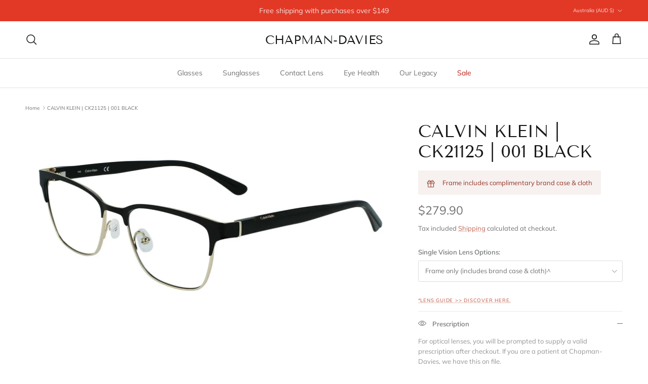

--- FILE ---
content_type: text/html; charset=utf-8
request_url: https://chapman-davies.com/products/calvin-klein-ck21125-001-black
body_size: 40434
content:
<!doctype html>
<html class="no-js" lang="en" dir="ltr">
<head><meta charset="utf-8">
<meta name="viewport" content="width=device-width,initial-scale=1">
<title>CALVIN KLEIN | CK21125 | 001 BLACK &ndash; CHAPMAN-DAVIES</title><link rel="canonical" href="https://chapman-davies.com/products/calvin-klein-ck21125-001-black"><link rel="icon" href="//chapman-davies.com/cdn/shop/files/IG_01_5ad0cb13-f926-4687-8c9b-f942de43552f.png?crop=center&height=48&v=1658986207&width=48" type="image/png">
  <link rel="apple-touch-icon" href="//chapman-davies.com/cdn/shop/files/IG_01_5ad0cb13-f926-4687-8c9b-f942de43552f.png?crop=center&height=180&v=1658986207&width=180"><meta name="description" content="Shop online for Calvin Klein Eyeglasses from CHAPMAN-DAVIES Designer Eyewear Boutique, for the largest range and amazing deals..."><meta property="og:site_name" content="CHAPMAN-DAVIES">
<meta property="og:url" content="https://chapman-davies.com/products/calvin-klein-ck21125-001-black">
<meta property="og:title" content="CALVIN KLEIN | CK21125 | 001 BLACK">
<meta property="og:type" content="product">
<meta property="og:description" content="Shop online for Calvin Klein Eyeglasses from CHAPMAN-DAVIES Designer Eyewear Boutique, for the largest range and amazing deals..."><meta property="og:image" content="http://chapman-davies.com/cdn/shop/products/15FUo1jIgW3DHo_9c4z9uWD6Art4GsaFM.jpg?crop=center&height=1200&v=1743137328&width=1200">
  <meta property="og:image:secure_url" content="https://chapman-davies.com/cdn/shop/products/15FUo1jIgW3DHo_9c4z9uWD6Art4GsaFM.jpg?crop=center&height=1200&v=1743137328&width=1200">
  <meta property="og:image:width" content="1500">
  <meta property="og:image:height" content="840"><meta property="og:price:amount" content="279.90">
  <meta property="og:price:currency" content="AUD"><meta name="twitter:card" content="summary_large_image">
<meta name="twitter:title" content="CALVIN KLEIN | CK21125 | 001 BLACK">
<meta name="twitter:description" content="Shop online for Calvin Klein Eyeglasses from CHAPMAN-DAVIES Designer Eyewear Boutique, for the largest range and amazing deals...">
<style>@font-face {
  font-family: Muli;
  font-weight: 400;
  font-style: normal;
  font-display: fallback;
  src: url("//chapman-davies.com/cdn/fonts/muli/muli_n4.e949947cfff05efcc994b2e2db40359a04fa9a92.woff2") format("woff2"),
       url("//chapman-davies.com/cdn/fonts/muli/muli_n4.35355e4a0c27c9bc94d9af3f9bcb586d8229277a.woff") format("woff");
}
@font-face {
  font-family: Muli;
  font-weight: 700;
  font-style: normal;
  font-display: fallback;
  src: url("//chapman-davies.com/cdn/fonts/muli/muli_n7.c8c44d0404947d89610714223e630c4cbe005587.woff2") format("woff2"),
       url("//chapman-davies.com/cdn/fonts/muli/muli_n7.4cbcffea6175d46b4d67e9408244a5b38c2ac568.woff") format("woff");
}
@font-face {
  font-family: Muli;
  font-weight: 500;
  font-style: normal;
  font-display: fallback;
  src: url("//chapman-davies.com/cdn/fonts/muli/muli_n5.42406f20a7ccca1e01311dc690905ffca2c49e4b.woff2") format("woff2"),
       url("//chapman-davies.com/cdn/fonts/muli/muli_n5.edc61b4ccf7201dbc1e6093959c796eeb8e38e67.woff") format("woff");
}
@font-face {
  font-family: Muli;
  font-weight: 400;
  font-style: italic;
  font-display: fallback;
  src: url("//chapman-davies.com/cdn/fonts/muli/muli_i4.c0a1ea800bab5884ab82e4eb25a6bd25121bd08c.woff2") format("woff2"),
       url("//chapman-davies.com/cdn/fonts/muli/muli_i4.a6c39b1b31d876de7f99b3646461aa87120de6ed.woff") format("woff");
}
@font-face {
  font-family: Muli;
  font-weight: 700;
  font-style: italic;
  font-display: fallback;
  src: url("//chapman-davies.com/cdn/fonts/muli/muli_i7.34eedbf231efa20bd065d55f6f71485730632c7b.woff2") format("woff2"),
       url("//chapman-davies.com/cdn/fonts/muli/muli_i7.2b4df846821493e68344d0b0212997d071bf38b7.woff") format("woff");
}
@font-face {
  font-family: "Tenor Sans";
  font-weight: 400;
  font-style: normal;
  font-display: fallback;
  src: url("//chapman-davies.com/cdn/fonts/tenor_sans/tenorsans_n4.966071a72c28462a9256039d3e3dc5b0cf314f65.woff2") format("woff2"),
       url("//chapman-davies.com/cdn/fonts/tenor_sans/tenorsans_n4.2282841d948f9649ba5c3cad6ea46df268141820.woff") format("woff");
}
@font-face {
  font-family: "Tenor Sans";
  font-weight: 400;
  font-style: normal;
  font-display: fallback;
  src: url("//chapman-davies.com/cdn/fonts/tenor_sans/tenorsans_n4.966071a72c28462a9256039d3e3dc5b0cf314f65.woff2") format("woff2"),
       url("//chapman-davies.com/cdn/fonts/tenor_sans/tenorsans_n4.2282841d948f9649ba5c3cad6ea46df268141820.woff") format("woff");
}
@font-face {
  font-family: Muli;
  font-weight: 400;
  font-style: normal;
  font-display: fallback;
  src: url("//chapman-davies.com/cdn/fonts/muli/muli_n4.e949947cfff05efcc994b2e2db40359a04fa9a92.woff2") format("woff2"),
       url("//chapman-davies.com/cdn/fonts/muli/muli_n4.35355e4a0c27c9bc94d9af3f9bcb586d8229277a.woff") format("woff");
}
@font-face {
  font-family: Muli;
  font-weight: 600;
  font-style: normal;
  font-display: fallback;
  src: url("//chapman-davies.com/cdn/fonts/muli/muli_n6.cc1d2d4222c93c9ee9f6de4489226d2e1332d85b.woff2") format("woff2"),
       url("//chapman-davies.com/cdn/fonts/muli/muli_n6.2bb79714f197c09d3f5905925734a3f1166d5d27.woff") format("woff");
}
:root {
  --page-container-width:          1480px;
  --reading-container-width:       720px;
  --divider-opacity:               0.14;
  --gutter-large:                  30px;
  --gutter-desktop:                20px;
  --gutter-mobile:                 16px;
  --section-padding:               50px;
  --larger-section-padding:        80px;
  --larger-section-padding-mobile: 60px;
  --largest-section-padding:       110px;
  --aos-animate-duration:          0.6s;

  --base-font-family:              Muli, sans-serif;
  --base-font-weight:              400;
  --base-font-style:               normal;
  --heading-font-family:           "Tenor Sans", sans-serif;
  --heading-font-weight:           400;
  --heading-font-style:            normal;
  --heading-font-letter-spacing:   normal;
  --logo-font-family:              "Tenor Sans", sans-serif;
  --logo-font-weight:              400;
  --logo-font-style:               normal;
  --nav-font-family:               Muli, sans-serif;
  --nav-font-weight:               400;
  --nav-font-style:                normal;

  --base-text-size:13px;
  --base-line-height:              1.6;
  --input-text-size:16px;
  --smaller-text-size-1:10px;
  --smaller-text-size-2:14px;
  --smaller-text-size-3:10px;
  --smaller-text-size-4:9px;
  --larger-text-size:34px;
  --super-large-text-size:60px;
  --super-large-mobile-text-size:27px;
  --larger-mobile-text-size:27px;
  --logo-text-size:24px;--btn-letter-spacing: 0.08em;
    --btn-text-transform: uppercase;
    --button-text-size: 11px;
    --quickbuy-button-text-size: 11;
    --small-feature-link-font-size: 0.75em;
    --input-btn-padding-top:             1.2em;
    --input-btn-padding-bottom:          1.2em;--heading-text-transform:none;
  --nav-text-size:                      14px;
  --mobile-menu-font-weight:            600;

  --body-bg-color:                      255 255 255;
  --bg-color:                           255 255 255;
  --body-text-color:                    112 113 115;
  --text-color:                         112 113 115;

  --header-text-col:                    #171717;--header-text-hover-col:             var(--main-nav-link-hover-col);--header-bg-col:                     #ffffff;
  --heading-color:                     23 23 23;
  --body-heading-color:                23 23 23;
  --heading-divider-col:               #dfe3e8;

  --logo-col:                          #171717;
  --main-nav-bg:                       #ffffff;
  --main-nav-link-col:                 #707173;
  --main-nav-link-hover-col:           #c16452;
  --main-nav-link-featured-col:        #b61d0f;

  --link-color:                        193 100 82;
  --body-link-color:                   193 100 82;

  --btn-bg-color:                        35 35 35;
  --btn-bg-hover-color:                  0 0 0;
  --btn-border-color:                    35 35 35;
  --btn-border-hover-color:              0 0 0;
  --btn-text-color:                      255 255 255;
  --btn-text-hover-color:                255 255 255;--btn-alt-bg-color:                    255 255 255;
  --btn-alt-text-color:                  35 35 35;
  --btn-alt-border-color:                35 35 35;
  --btn-alt-border-hover-color:          35 35 35;--btn-ter-bg-color:                    235 235 235;
  --btn-ter-text-color:                  62 62 63;
  --btn-ter-bg-hover-color:              35 35 35;
  --btn-ter-text-hover-color:            255 255 255;--btn-border-radius: 3px;--color-scheme-default:                             #ffffff;
  --color-scheme-default-color:                       255 255 255;
  --color-scheme-default-text-color:                  112 113 115;
  --color-scheme-default-head-color:                  23 23 23;
  --color-scheme-default-link-color:                  193 100 82;
  --color-scheme-default-btn-text-color:              255 255 255;
  --color-scheme-default-btn-text-hover-color:        255 255 255;
  --color-scheme-default-btn-bg-color:                35 35 35;
  --color-scheme-default-btn-bg-hover-color:          0 0 0;
  --color-scheme-default-btn-border-color:            35 35 35;
  --color-scheme-default-btn-border-hover-color:      0 0 0;
  --color-scheme-default-btn-alt-text-color:          35 35 35;
  --color-scheme-default-btn-alt-bg-color:            255 255 255;
  --color-scheme-default-btn-alt-border-color:        35 35 35;
  --color-scheme-default-btn-alt-border-hover-color:  35 35 35;

  --color-scheme-1:                             #ffffff;
  --color-scheme-1-color:                       255 255 255;
  --color-scheme-1-text-color:                  52 52 52;
  --color-scheme-1-head-color:                  52 52 52;
  --color-scheme-1-link-color:                  52 52 52;
  --color-scheme-1-btn-text-color:              255 255 255;
  --color-scheme-1-btn-text-hover-color:        255 255 255;
  --color-scheme-1-btn-bg-color:                35 35 35;
  --color-scheme-1-btn-bg-hover-color:          0 0 0;
  --color-scheme-1-btn-border-color:            35 35 35;
  --color-scheme-1-btn-border-hover-color:      0 0 0;
  --color-scheme-1-btn-alt-text-color:          35 35 35;
  --color-scheme-1-btn-alt-bg-color:            255 255 255;
  --color-scheme-1-btn-alt-border-color:        35 35 35;
  --color-scheme-1-btn-alt-border-hover-color:  35 35 35;

  --color-scheme-2:                             #ffffff;
  --color-scheme-2-color:                       255 255 255;
  --color-scheme-2-text-color:                  52 52 52;
  --color-scheme-2-head-color:                  52 52 52;
  --color-scheme-2-link-color:                  52 52 52;
  --color-scheme-2-btn-text-color:              255 255 255;
  --color-scheme-2-btn-text-hover-color:        255 255 255;
  --color-scheme-2-btn-bg-color:                35 35 35;
  --color-scheme-2-btn-bg-hover-color:          0 0 0;
  --color-scheme-2-btn-border-color:            35 35 35;
  --color-scheme-2-btn-border-hover-color:      0 0 0;
  --color-scheme-2-btn-alt-text-color:          35 35 35;
  --color-scheme-2-btn-alt-bg-color:            255 255 255;
  --color-scheme-2-btn-alt-border-color:        35 35 35;
  --color-scheme-2-btn-alt-border-hover-color:  35 35 35;

  /* Shop Pay payment terms */
  --payment-terms-background-color:    #ffffff;--quickbuy-bg: 255 255 255;--body-input-background-color:       rgb(var(--body-bg-color));
  --input-background-color:            rgb(var(--body-bg-color));
  --body-input-text-color:             var(--body-text-color);
  --input-text-color:                  var(--body-text-color);
  --body-input-border-color:           rgb(219, 220, 220);
  --input-border-color:                rgb(219, 220, 220);
  --input-border-color-hover:          rgb(176, 177, 178);
  --input-border-color-active:         rgb(112, 113, 115);

  --swatch-cross-svg:                  url("data:image/svg+xml,%3Csvg xmlns='http://www.w3.org/2000/svg' width='240' height='240' viewBox='0 0 24 24' fill='none' stroke='rgb(219, 220, 220)' stroke-width='0.09' preserveAspectRatio='none' %3E%3Cline x1='24' y1='0' x2='0' y2='24'%3E%3C/line%3E%3C/svg%3E");
  --swatch-cross-hover:                url("data:image/svg+xml,%3Csvg xmlns='http://www.w3.org/2000/svg' width='240' height='240' viewBox='0 0 24 24' fill='none' stroke='rgb(176, 177, 178)' stroke-width='0.09' preserveAspectRatio='none' %3E%3Cline x1='24' y1='0' x2='0' y2='24'%3E%3C/line%3E%3C/svg%3E");
  --swatch-cross-active:               url("data:image/svg+xml,%3Csvg xmlns='http://www.w3.org/2000/svg' width='240' height='240' viewBox='0 0 24 24' fill='none' stroke='rgb(112, 113, 115)' stroke-width='0.09' preserveAspectRatio='none' %3E%3Cline x1='24' y1='0' x2='0' y2='24'%3E%3C/line%3E%3C/svg%3E");

  --footer-divider-col:                #ecd6d1;
  --footer-text-col:                   103 104 105;
  --footer-heading-col:                23 23 23;
  --footer-bg:                         #ffffff;--product-label-overlay-justify: flex-start;--product-label-overlay-align: flex-start;--product-label-overlay-reduction-text:   #df5641;
  --product-label-overlay-reduction-bg:     #ffffff;
  --product-label-overlay-stock-text:       #ffffff;
  --product-label-overlay-stock-bg:         #09728c;
  --product-label-overlay-new-text:         #ffffff;
  --product-label-overlay-new-bg:           #de9d9a;
  --product-label-overlay-meta-text:        #000000;
  --product-label-overlay-meta-bg:          #36ff4b;
  --product-label-sale-text:                #df5641;
  --product-label-sold-text:                #171717;
  --product-label-preorder-text:            #3ea36a;

  --product-block-crop-align:               center;

  
  --product-block-price-align:              flex-start;
  --product-block-price-item-margin-start:  initial;
  --product-block-price-item-margin-end:    .5rem;
  

  --collection-block-image-position:   center center;

  --swatch-picker-image-size:          68px;
  --swatch-crop-align:                 center center;

  --image-overlay-text-color:          255 255 255;--image-overlay-bg:                  rgba(0, 0, 0, 0.1);
  --image-overlay-shadow-start:        rgb(0 0 0 / 0.15);
  --image-overlay-box-opacity:         0.9;--product-inventory-ok-box-color:            #f2faf0;
  --product-inventory-ok-text-color:           #108043;
  --product-inventory-ok-icon-box-fill-color:  #fff;
  --product-inventory-low-box-color:           #fcf1cd;
  --product-inventory-low-text-color:          #dd9a1a;
  --product-inventory-low-icon-box-fill-color: #fff;
  --product-inventory-low-text-color-channels: 16, 128, 67;
  --product-inventory-ok-text-color-channels:  221, 154, 26;

  --rating-star-color: 246 165 41;--overlay-align-left: start;
    --overlay-align-right: end;}html[dir=rtl] {
  --overlay-right-text-m-left: 0;
  --overlay-right-text-m-right: auto;
  --overlay-left-shadow-left-left: 15%;
  --overlay-left-shadow-left-right: -50%;
  --overlay-left-shadow-right-left: -85%;
  --overlay-left-shadow-right-right: 0;
}.image-overlay--bg-box .text-overlay .text-overlay__text {
    --image-overlay-box-bg: 255 255 255;
    --heading-color: var(--body-heading-color);
    --text-color: var(--body-text-color);
    --link-color: var(--body-link-color);
  }::selection {
    background: rgb(var(--body-heading-color));
    color: rgb(var(--body-bg-color));
  }
  ::-moz-selection {
    background: rgb(var(--body-heading-color));
    color: rgb(var(--body-bg-color));
  }.use-color-scheme--default {
  --product-label-sale-text:           #df5641;
  --product-label-sold-text:           #171717;
  --product-label-preorder-text:       #3ea36a;
  --input-background-color:            rgb(var(--body-bg-color));
  --input-text-color:                  var(--body-input-text-color);
  --input-border-color:                rgb(219, 220, 220);
  --input-border-color-hover:          rgb(176, 177, 178);
  --input-border-color-active:         rgb(112, 113, 115);
}</style>

  <link href="//chapman-davies.com/cdn/shop/t/10/assets/main.css?v=43422827842528680071742603400" rel="stylesheet" type="text/css" media="all" />
<link rel="preload" as="font" href="//chapman-davies.com/cdn/fonts/muli/muli_n4.e949947cfff05efcc994b2e2db40359a04fa9a92.woff2" type="font/woff2" crossorigin><link rel="preload" as="font" href="//chapman-davies.com/cdn/fonts/tenor_sans/tenorsans_n4.966071a72c28462a9256039d3e3dc5b0cf314f65.woff2" type="font/woff2" crossorigin><script>
    document.documentElement.className = document.documentElement.className.replace('no-js', 'js');

    window.theme = {
      info: {
        name: 'Symmetry',
        version: '7.4.0'
      },
      device: {
        hasTouch: window.matchMedia('(any-pointer: coarse)').matches,
        hasHover: window.matchMedia('(hover: hover)').matches
      },
      mediaQueries: {
        md: '(min-width: 768px)',
        productMediaCarouselBreak: '(min-width: 1041px)'
      },
      routes: {
        base: 'https://chapman-davies.com',
        cart: '/cart',
        cartAdd: '/cart/add.js',
        cartUpdate: '/cart/update.js',
        predictiveSearch: '/search/suggest'
      },
      strings: {
        cartTermsConfirmation: "You must agree to the terms and conditions before continuing.",
        cartItemsQuantityError: "You can only add [QUANTITY] of this item to your cart.",
        generalSearchViewAll: "View all search results",
        noStock: "Sold out",
        noVariant: "Unavailable",
        productsProductChooseA: "Choose a",
        generalSearchPages: "Pages",
        generalSearchNoResultsWithoutTerms: "Sorry, we couldnʼt find any results",
        shippingCalculator: {
          singleRate: "There is one shipping rate for this destination:",
          multipleRates: "There are multiple shipping rates for this destination:",
          noRates: "We do not ship to this destination."
        }
      },
      settings: {
        moneyWithCurrencyFormat: "${{amount}} AUD",
        cartType: "drawer",
        afterAddToCart: "notification",
        quickbuyStyle: "button",
        externalLinksNewTab: true,
        internalLinksSmoothScroll: true
      }
    }

    theme.inlineNavigationCheck = function() {
      var pageHeader = document.querySelector('.pageheader'),
          inlineNavContainer = pageHeader.querySelector('.logo-area__left__inner'),
          inlineNav = inlineNavContainer.querySelector('.navigation--left');
      if (inlineNav && getComputedStyle(inlineNav).display != 'none') {
        var inlineMenuCentered = document.querySelector('.pageheader--layout-inline-menu-center'),
            logoContainer = document.querySelector('.logo-area__middle__inner');
        if(inlineMenuCentered) {
          var rightWidth = document.querySelector('.logo-area__right__inner').clientWidth,
              middleWidth = logoContainer.clientWidth,
              logoArea = document.querySelector('.logo-area'),
              computedLogoAreaStyle = getComputedStyle(logoArea),
              logoAreaInnerWidth = logoArea.clientWidth - Math.ceil(parseFloat(computedLogoAreaStyle.paddingLeft)) - Math.ceil(parseFloat(computedLogoAreaStyle.paddingRight)),
              availableNavWidth = logoAreaInnerWidth - Math.max(rightWidth, middleWidth) * 2 - 40;
          inlineNavContainer.style.maxWidth = availableNavWidth + 'px';
        }

        var firstInlineNavLink = inlineNav.querySelector('.navigation__item:first-child'),
            lastInlineNavLink = inlineNav.querySelector('.navigation__item:last-child');
        if (lastInlineNavLink) {
          var inlineNavWidth = null;
          if(document.querySelector('html[dir=rtl]')) {
            inlineNavWidth = firstInlineNavLink.offsetLeft - lastInlineNavLink.offsetLeft + firstInlineNavLink.offsetWidth;
          } else {
            inlineNavWidth = lastInlineNavLink.offsetLeft - firstInlineNavLink.offsetLeft + lastInlineNavLink.offsetWidth;
          }
          if (inlineNavContainer.offsetWidth >= inlineNavWidth) {
            pageHeader.classList.add('pageheader--layout-inline-permitted');
            var tallLogo = logoContainer.clientHeight > lastInlineNavLink.clientHeight + 20;
            if (tallLogo) {
              inlineNav.classList.add('navigation--tight-underline');
            } else {
              inlineNav.classList.remove('navigation--tight-underline');
            }
          } else {
            pageHeader.classList.remove('pageheader--layout-inline-permitted');
          }
        }
      }
    };

    theme.setInitialHeaderHeightProperty = () => {
      const section = document.querySelector('.section-header');
      if (section) {
        document.documentElement.style.setProperty('--theme-header-height', Math.ceil(section.clientHeight) + 'px');
      }
    };
  </script>

  <script src="//chapman-davies.com/cdn/shop/t/10/assets/main.js?v=74462154655922143831742603400" defer></script>
    <script src="//chapman-davies.com/cdn/shop/t/10/assets/animate-on-scroll.js?v=15249566486942820451742603400" defer></script>
    <link href="//chapman-davies.com/cdn/shop/t/10/assets/animate-on-scroll.css?v=116824741000487223811742603400" rel="stylesheet" type="text/css" media="all" />
  

  <script>window.performance && window.performance.mark && window.performance.mark('shopify.content_for_header.start');</script><meta name="google-site-verification" content="NNQ-4Yngq5Zz91XzMb_ZiGJ4QXPcuX85oiWSPFAzJF8">
<meta name="facebook-domain-verification" content="xn5nqcazxx3uxrtlawd6zasvr3trua">
<meta id="shopify-digital-wallet" name="shopify-digital-wallet" content="/56453365965/digital_wallets/dialog">
<meta name="shopify-checkout-api-token" content="f5404def84ecf006eb0d8043eb067125">
<meta id="in-context-paypal-metadata" data-shop-id="56453365965" data-venmo-supported="false" data-environment="production" data-locale="en_US" data-paypal-v4="true" data-currency="AUD">
<link rel="alternate" type="application/json+oembed" href="https://chapman-davies.com/products/calvin-klein-ck21125-001-black.oembed">
<script async="async" src="/checkouts/internal/preloads.js?locale=en-AU"></script>
<link rel="preconnect" href="https://shop.app" crossorigin="anonymous">
<script async="async" src="https://shop.app/checkouts/internal/preloads.js?locale=en-AU&shop_id=56453365965" crossorigin="anonymous"></script>
<script id="apple-pay-shop-capabilities" type="application/json">{"shopId":56453365965,"countryCode":"AU","currencyCode":"AUD","merchantCapabilities":["supports3DS"],"merchantId":"gid:\/\/shopify\/Shop\/56453365965","merchantName":"CHAPMAN-DAVIES","requiredBillingContactFields":["postalAddress","email","phone"],"requiredShippingContactFields":["postalAddress","email","phone"],"shippingType":"shipping","supportedNetworks":["visa","masterCard","amex","jcb"],"total":{"type":"pending","label":"CHAPMAN-DAVIES","amount":"1.00"},"shopifyPaymentsEnabled":true,"supportsSubscriptions":true}</script>
<script id="shopify-features" type="application/json">{"accessToken":"f5404def84ecf006eb0d8043eb067125","betas":["rich-media-storefront-analytics"],"domain":"chapman-davies.com","predictiveSearch":true,"shopId":56453365965,"locale":"en"}</script>
<script>var Shopify = Shopify || {};
Shopify.shop = "madebycolour.myshopify.com";
Shopify.locale = "en";
Shopify.currency = {"active":"AUD","rate":"1.0"};
Shopify.country = "AU";
Shopify.theme = {"name":"V2025 (18\/3\/25) ","id":158742544589,"schema_name":"Symmetry","schema_version":"7.4.0","theme_store_id":568,"role":"main"};
Shopify.theme.handle = "null";
Shopify.theme.style = {"id":null,"handle":null};
Shopify.cdnHost = "chapman-davies.com/cdn";
Shopify.routes = Shopify.routes || {};
Shopify.routes.root = "/";</script>
<script type="module">!function(o){(o.Shopify=o.Shopify||{}).modules=!0}(window);</script>
<script>!function(o){function n(){var o=[];function n(){o.push(Array.prototype.slice.apply(arguments))}return n.q=o,n}var t=o.Shopify=o.Shopify||{};t.loadFeatures=n(),t.autoloadFeatures=n()}(window);</script>
<script>
  window.ShopifyPay = window.ShopifyPay || {};
  window.ShopifyPay.apiHost = "shop.app\/pay";
  window.ShopifyPay.redirectState = null;
</script>
<script id="shop-js-analytics" type="application/json">{"pageType":"product"}</script>
<script defer="defer" async type="module" src="//chapman-davies.com/cdn/shopifycloud/shop-js/modules/v2/client.init-shop-cart-sync_BT-GjEfc.en.esm.js"></script>
<script defer="defer" async type="module" src="//chapman-davies.com/cdn/shopifycloud/shop-js/modules/v2/chunk.common_D58fp_Oc.esm.js"></script>
<script defer="defer" async type="module" src="//chapman-davies.com/cdn/shopifycloud/shop-js/modules/v2/chunk.modal_xMitdFEc.esm.js"></script>
<script type="module">
  await import("//chapman-davies.com/cdn/shopifycloud/shop-js/modules/v2/client.init-shop-cart-sync_BT-GjEfc.en.esm.js");
await import("//chapman-davies.com/cdn/shopifycloud/shop-js/modules/v2/chunk.common_D58fp_Oc.esm.js");
await import("//chapman-davies.com/cdn/shopifycloud/shop-js/modules/v2/chunk.modal_xMitdFEc.esm.js");

  window.Shopify.SignInWithShop?.initShopCartSync?.({"fedCMEnabled":true,"windoidEnabled":true});

</script>
<script>
  window.Shopify = window.Shopify || {};
  if (!window.Shopify.featureAssets) window.Shopify.featureAssets = {};
  window.Shopify.featureAssets['shop-js'] = {"shop-cart-sync":["modules/v2/client.shop-cart-sync_DZOKe7Ll.en.esm.js","modules/v2/chunk.common_D58fp_Oc.esm.js","modules/v2/chunk.modal_xMitdFEc.esm.js"],"init-fed-cm":["modules/v2/client.init-fed-cm_B6oLuCjv.en.esm.js","modules/v2/chunk.common_D58fp_Oc.esm.js","modules/v2/chunk.modal_xMitdFEc.esm.js"],"shop-cash-offers":["modules/v2/client.shop-cash-offers_D2sdYoxE.en.esm.js","modules/v2/chunk.common_D58fp_Oc.esm.js","modules/v2/chunk.modal_xMitdFEc.esm.js"],"shop-login-button":["modules/v2/client.shop-login-button_QeVjl5Y3.en.esm.js","modules/v2/chunk.common_D58fp_Oc.esm.js","modules/v2/chunk.modal_xMitdFEc.esm.js"],"pay-button":["modules/v2/client.pay-button_DXTOsIq6.en.esm.js","modules/v2/chunk.common_D58fp_Oc.esm.js","modules/v2/chunk.modal_xMitdFEc.esm.js"],"shop-button":["modules/v2/client.shop-button_DQZHx9pm.en.esm.js","modules/v2/chunk.common_D58fp_Oc.esm.js","modules/v2/chunk.modal_xMitdFEc.esm.js"],"avatar":["modules/v2/client.avatar_BTnouDA3.en.esm.js"],"init-windoid":["modules/v2/client.init-windoid_CR1B-cfM.en.esm.js","modules/v2/chunk.common_D58fp_Oc.esm.js","modules/v2/chunk.modal_xMitdFEc.esm.js"],"init-shop-for-new-customer-accounts":["modules/v2/client.init-shop-for-new-customer-accounts_C_vY_xzh.en.esm.js","modules/v2/client.shop-login-button_QeVjl5Y3.en.esm.js","modules/v2/chunk.common_D58fp_Oc.esm.js","modules/v2/chunk.modal_xMitdFEc.esm.js"],"init-shop-email-lookup-coordinator":["modules/v2/client.init-shop-email-lookup-coordinator_BI7n9ZSv.en.esm.js","modules/v2/chunk.common_D58fp_Oc.esm.js","modules/v2/chunk.modal_xMitdFEc.esm.js"],"init-shop-cart-sync":["modules/v2/client.init-shop-cart-sync_BT-GjEfc.en.esm.js","modules/v2/chunk.common_D58fp_Oc.esm.js","modules/v2/chunk.modal_xMitdFEc.esm.js"],"shop-toast-manager":["modules/v2/client.shop-toast-manager_DiYdP3xc.en.esm.js","modules/v2/chunk.common_D58fp_Oc.esm.js","modules/v2/chunk.modal_xMitdFEc.esm.js"],"init-customer-accounts":["modules/v2/client.init-customer-accounts_D9ZNqS-Q.en.esm.js","modules/v2/client.shop-login-button_QeVjl5Y3.en.esm.js","modules/v2/chunk.common_D58fp_Oc.esm.js","modules/v2/chunk.modal_xMitdFEc.esm.js"],"init-customer-accounts-sign-up":["modules/v2/client.init-customer-accounts-sign-up_iGw4briv.en.esm.js","modules/v2/client.shop-login-button_QeVjl5Y3.en.esm.js","modules/v2/chunk.common_D58fp_Oc.esm.js","modules/v2/chunk.modal_xMitdFEc.esm.js"],"shop-follow-button":["modules/v2/client.shop-follow-button_CqMgW2wH.en.esm.js","modules/v2/chunk.common_D58fp_Oc.esm.js","modules/v2/chunk.modal_xMitdFEc.esm.js"],"checkout-modal":["modules/v2/client.checkout-modal_xHeaAweL.en.esm.js","modules/v2/chunk.common_D58fp_Oc.esm.js","modules/v2/chunk.modal_xMitdFEc.esm.js"],"shop-login":["modules/v2/client.shop-login_D91U-Q7h.en.esm.js","modules/v2/chunk.common_D58fp_Oc.esm.js","modules/v2/chunk.modal_xMitdFEc.esm.js"],"lead-capture":["modules/v2/client.lead-capture_BJmE1dJe.en.esm.js","modules/v2/chunk.common_D58fp_Oc.esm.js","modules/v2/chunk.modal_xMitdFEc.esm.js"],"payment-terms":["modules/v2/client.payment-terms_Ci9AEqFq.en.esm.js","modules/v2/chunk.common_D58fp_Oc.esm.js","modules/v2/chunk.modal_xMitdFEc.esm.js"]};
</script>
<script>(function() {
  var isLoaded = false;
  function asyncLoad() {
    if (isLoaded) return;
    isLoaded = true;
    var urls = ["https:\/\/chimpstatic.com\/mcjs-connected\/js\/users\/395de65c82d369b2e75bcc21f\/cf7940ce3c5d08140117da602.js?shop=madebycolour.myshopify.com","\/\/cdn.shopify.com\/proxy\/46969b7cc1ea5c05eb81f907781a14a4ff64804aaef9e80ec5af6da10ef57c7f\/cdn.nfcube.com\/instafeed-fee90aec278c5dafdb080637256f9df7.js?shop=madebycolour.myshopify.com\u0026sp-cache-control=cHVibGljLCBtYXgtYWdlPTkwMA"];
    for (var i = 0; i < urls.length; i++) {
      var s = document.createElement('script');
      s.type = 'text/javascript';
      s.async = true;
      s.src = urls[i];
      var x = document.getElementsByTagName('script')[0];
      x.parentNode.insertBefore(s, x);
    }
  };
  if(window.attachEvent) {
    window.attachEvent('onload', asyncLoad);
  } else {
    window.addEventListener('load', asyncLoad, false);
  }
})();</script>
<script id="__st">var __st={"a":56453365965,"offset":39600,"reqid":"0fc17606-b669-4831-8b3f-f5ded1deafe1-1769427470","pageurl":"chapman-davies.com\/products\/calvin-klein-ck21125-001-black","u":"593d9b57225e","p":"product","rtyp":"product","rid":7284428996813};</script>
<script>window.ShopifyPaypalV4VisibilityTracking = true;</script>
<script id="captcha-bootstrap">!function(){'use strict';const t='contact',e='account',n='new_comment',o=[[t,t],['blogs',n],['comments',n],[t,'customer']],c=[[e,'customer_login'],[e,'guest_login'],[e,'recover_customer_password'],[e,'create_customer']],r=t=>t.map((([t,e])=>`form[action*='/${t}']:not([data-nocaptcha='true']) input[name='form_type'][value='${e}']`)).join(','),a=t=>()=>t?[...document.querySelectorAll(t)].map((t=>t.form)):[];function s(){const t=[...o],e=r(t);return a(e)}const i='password',u='form_key',d=['recaptcha-v3-token','g-recaptcha-response','h-captcha-response',i],f=()=>{try{return window.sessionStorage}catch{return}},m='__shopify_v',_=t=>t.elements[u];function p(t,e,n=!1){try{const o=window.sessionStorage,c=JSON.parse(o.getItem(e)),{data:r}=function(t){const{data:e,action:n}=t;return t[m]||n?{data:e,action:n}:{data:t,action:n}}(c);for(const[e,n]of Object.entries(r))t.elements[e]&&(t.elements[e].value=n);n&&o.removeItem(e)}catch(o){console.error('form repopulation failed',{error:o})}}const l='form_type',E='cptcha';function T(t){t.dataset[E]=!0}const w=window,h=w.document,L='Shopify',v='ce_forms',y='captcha';let A=!1;((t,e)=>{const n=(g='f06e6c50-85a8-45c8-87d0-21a2b65856fe',I='https://cdn.shopify.com/shopifycloud/storefront-forms-hcaptcha/ce_storefront_forms_captcha_hcaptcha.v1.5.2.iife.js',D={infoText:'Protected by hCaptcha',privacyText:'Privacy',termsText:'Terms'},(t,e,n)=>{const o=w[L][v],c=o.bindForm;if(c)return c(t,g,e,D).then(n);var r;o.q.push([[t,g,e,D],n]),r=I,A||(h.body.append(Object.assign(h.createElement('script'),{id:'captcha-provider',async:!0,src:r})),A=!0)});var g,I,D;w[L]=w[L]||{},w[L][v]=w[L][v]||{},w[L][v].q=[],w[L][y]=w[L][y]||{},w[L][y].protect=function(t,e){n(t,void 0,e),T(t)},Object.freeze(w[L][y]),function(t,e,n,w,h,L){const[v,y,A,g]=function(t,e,n){const i=e?o:[],u=t?c:[],d=[...i,...u],f=r(d),m=r(i),_=r(d.filter((([t,e])=>n.includes(e))));return[a(f),a(m),a(_),s()]}(w,h,L),I=t=>{const e=t.target;return e instanceof HTMLFormElement?e:e&&e.form},D=t=>v().includes(t);t.addEventListener('submit',(t=>{const e=I(t);if(!e)return;const n=D(e)&&!e.dataset.hcaptchaBound&&!e.dataset.recaptchaBound,o=_(e),c=g().includes(e)&&(!o||!o.value);(n||c)&&t.preventDefault(),c&&!n&&(function(t){try{if(!f())return;!function(t){const e=f();if(!e)return;const n=_(t);if(!n)return;const o=n.value;o&&e.removeItem(o)}(t);const e=Array.from(Array(32),(()=>Math.random().toString(36)[2])).join('');!function(t,e){_(t)||t.append(Object.assign(document.createElement('input'),{type:'hidden',name:u})),t.elements[u].value=e}(t,e),function(t,e){const n=f();if(!n)return;const o=[...t.querySelectorAll(`input[type='${i}']`)].map((({name:t})=>t)),c=[...d,...o],r={};for(const[a,s]of new FormData(t).entries())c.includes(a)||(r[a]=s);n.setItem(e,JSON.stringify({[m]:1,action:t.action,data:r}))}(t,e)}catch(e){console.error('failed to persist form',e)}}(e),e.submit())}));const S=(t,e)=>{t&&!t.dataset[E]&&(n(t,e.some((e=>e===t))),T(t))};for(const o of['focusin','change'])t.addEventListener(o,(t=>{const e=I(t);D(e)&&S(e,y())}));const B=e.get('form_key'),M=e.get(l),P=B&&M;t.addEventListener('DOMContentLoaded',(()=>{const t=y();if(P)for(const e of t)e.elements[l].value===M&&p(e,B);[...new Set([...A(),...v().filter((t=>'true'===t.dataset.shopifyCaptcha))])].forEach((e=>S(e,t)))}))}(h,new URLSearchParams(w.location.search),n,t,e,['guest_login'])})(!0,!0)}();</script>
<script integrity="sha256-4kQ18oKyAcykRKYeNunJcIwy7WH5gtpwJnB7kiuLZ1E=" data-source-attribution="shopify.loadfeatures" defer="defer" src="//chapman-davies.com/cdn/shopifycloud/storefront/assets/storefront/load_feature-a0a9edcb.js" crossorigin="anonymous"></script>
<script crossorigin="anonymous" defer="defer" src="//chapman-davies.com/cdn/shopifycloud/storefront/assets/shopify_pay/storefront-65b4c6d7.js?v=20250812"></script>
<script data-source-attribution="shopify.dynamic_checkout.dynamic.init">var Shopify=Shopify||{};Shopify.PaymentButton=Shopify.PaymentButton||{isStorefrontPortableWallets:!0,init:function(){window.Shopify.PaymentButton.init=function(){};var t=document.createElement("script");t.src="https://chapman-davies.com/cdn/shopifycloud/portable-wallets/latest/portable-wallets.en.js",t.type="module",document.head.appendChild(t)}};
</script>
<script data-source-attribution="shopify.dynamic_checkout.buyer_consent">
  function portableWalletsHideBuyerConsent(e){var t=document.getElementById("shopify-buyer-consent"),n=document.getElementById("shopify-subscription-policy-button");t&&n&&(t.classList.add("hidden"),t.setAttribute("aria-hidden","true"),n.removeEventListener("click",e))}function portableWalletsShowBuyerConsent(e){var t=document.getElementById("shopify-buyer-consent"),n=document.getElementById("shopify-subscription-policy-button");t&&n&&(t.classList.remove("hidden"),t.removeAttribute("aria-hidden"),n.addEventListener("click",e))}window.Shopify?.PaymentButton&&(window.Shopify.PaymentButton.hideBuyerConsent=portableWalletsHideBuyerConsent,window.Shopify.PaymentButton.showBuyerConsent=portableWalletsShowBuyerConsent);
</script>
<script data-source-attribution="shopify.dynamic_checkout.cart.bootstrap">document.addEventListener("DOMContentLoaded",(function(){function t(){return document.querySelector("shopify-accelerated-checkout-cart, shopify-accelerated-checkout")}if(t())Shopify.PaymentButton.init();else{new MutationObserver((function(e,n){t()&&(Shopify.PaymentButton.init(),n.disconnect())})).observe(document.body,{childList:!0,subtree:!0})}}));
</script>
<link id="shopify-accelerated-checkout-styles" rel="stylesheet" media="screen" href="https://chapman-davies.com/cdn/shopifycloud/portable-wallets/latest/accelerated-checkout-backwards-compat.css" crossorigin="anonymous">
<style id="shopify-accelerated-checkout-cart">
        #shopify-buyer-consent {
  margin-top: 1em;
  display: inline-block;
  width: 100%;
}

#shopify-buyer-consent.hidden {
  display: none;
}

#shopify-subscription-policy-button {
  background: none;
  border: none;
  padding: 0;
  text-decoration: underline;
  font-size: inherit;
  cursor: pointer;
}

#shopify-subscription-policy-button::before {
  box-shadow: none;
}

      </style>
<script id="sections-script" data-sections="related-products" defer="defer" src="//chapman-davies.com/cdn/shop/t/10/compiled_assets/scripts.js?v=3850"></script>
<script>window.performance && window.performance.mark && window.performance.mark('shopify.content_for_header.end');</script>
<!-- CC Custom Head Start --><!-- CC Custom Head End --><!-- BEGIN app block: shopify://apps/hulk-form-builder/blocks/app-embed/b6b8dd14-356b-4725-a4ed-77232212b3c3 --><!-- BEGIN app snippet: hulkapps-formbuilder-theme-ext --><script type="text/javascript">
  
  if (typeof window.formbuilder_customer != "object") {
        window.formbuilder_customer = {}
  }

  window.hulkFormBuilder = {
    form_data: {},
    shop_data: {"shop_15Tjl7rddJxF3cQstsN5Tw":{"shop_uuid":"15Tjl7rddJxF3cQstsN5Tw","shop_timezone":"Australia\/Sydney","shop_id":61906,"shop_is_after_submit_enabled":true,"shop_shopify_plan":"Basic","shop_shopify_domain":"madebycolour.myshopify.com","shop_created_at":"2022-02-07T23:34:14.469-06:00","is_skip_metafield":false,"shop_deleted":false,"shop_disabled":false}},
    settings_data: {"shop_settings":{"shop_customise_msgs":[],"default_customise_msgs":{"is_required":"is required","thank_you":"Thank you! The form was submitted successfully.","processing":"Processing...","valid_data":"Please provide valid data","valid_email":"Provide valid email format","valid_tags":"HTML Tags are not allowed","valid_phone":"Provide valid phone number","valid_captcha":"Please provide valid captcha response","valid_url":"Provide valid URL","only_number_alloud":"Provide valid number in","number_less":"must be less than","number_more":"must be more than","image_must_less":"Image must be less than 20MB","image_number":"Images allowed","image_extension":"Invalid extension! Please provide image file","error_image_upload":"Error in image upload. Please try again.","error_file_upload":"Error in file upload. Please try again.","your_response":"Your response","error_form_submit":"Error occur.Please try again after sometime.","email_submitted":"Form with this email is already submitted","invalid_email_by_zerobounce":"The email address you entered appears to be invalid. Please check it and try again.","download_file":"Download file","card_details_invalid":"Your card details are invalid","card_details":"Card details","please_enter_card_details":"Please enter card details","card_number":"Card number","exp_mm":"Exp MM","exp_yy":"Exp YY","crd_cvc":"CVV","payment_value":"Payment amount","please_enter_payment_amount":"Please enter payment amount","address1":"Address line 1","address2":"Address line 2","city":"City","province":"Province","zipcode":"Zip code","country":"Country","blocked_domain":"This form does not accept addresses from","file_must_less":"File must be less than 20MB","file_extension":"Invalid extension! Please provide file","only_file_number_alloud":"files allowed","previous":"Previous","next":"Next","must_have_a_input":"Please enter at least one field.","please_enter_required_data":"Please enter required data","atleast_one_special_char":"Include at least one special character","atleast_one_lowercase_char":"Include at least one lowercase character","atleast_one_uppercase_char":"Include at least one uppercase character","atleast_one_number":"Include at least one number","must_have_8_chars":"Must have 8 characters long","be_between_8_and_12_chars":"Be between 8 and 12 characters long","please_select":"Please Select","phone_submitted":"Form with this phone number is already submitted","user_res_parse_error":"Error while submitting the form","valid_same_values":"values must be same","product_choice_clear_selection":"Clear Selection","picture_choice_clear_selection":"Clear Selection","remove_all_for_file_image_upload":"Remove All","invalid_file_type_for_image_upload":"You can't upload files of this type.","invalid_file_type_for_signature_upload":"You can't upload files of this type.","max_files_exceeded_for_file_upload":"You can not upload any more files.","max_files_exceeded_for_image_upload":"You can not upload any more files.","file_already_exist":"File already uploaded","max_limit_exceed":"You have added the maximum number of text fields.","cancel_upload_for_file_upload":"Cancel upload","cancel_upload_for_image_upload":"Cancel upload","cancel_upload_for_signature_upload":"Cancel upload"},"shop_blocked_domains":[]}},
    features_data: {"shop_plan_features":{"shop_plan_features":["unlimited-forms","full-design-customization","export-form-submissions","multiple-recipients-for-form-submissions","multiple-admin-notifications","enable-captcha","unlimited-file-uploads","save-submitted-form-data","set-auto-response-message","conditional-logic","form-banner","save-as-draft-facility","include-user-response-in-admin-email","disable-form-submission","file-upload"]}},
    shop: null,
    shop_id: null,
    plan_features: null,
    validateDoubleQuotes: false,
    assets: {
      extraFunctions: "https://cdn.shopify.com/extensions/019bb5ee-ec40-7527-955d-c1b8751eb060/form-builder-by-hulkapps-50/assets/extra-functions.js",
      extraStyles: "https://cdn.shopify.com/extensions/019bb5ee-ec40-7527-955d-c1b8751eb060/form-builder-by-hulkapps-50/assets/extra-styles.css",
      bootstrapStyles: "https://cdn.shopify.com/extensions/019bb5ee-ec40-7527-955d-c1b8751eb060/form-builder-by-hulkapps-50/assets/theme-app-extension-bootstrap.css"
    },
    translations: {
      htmlTagNotAllowed: "HTML Tags are not allowed",
      sqlQueryNotAllowed: "SQL Queries are not allowed",
      doubleQuoteNotAllowed: "Double quotes are not allowed",
      vorwerkHttpWwwNotAllowed: "The words \u0026#39;http\u0026#39; and \u0026#39;www\u0026#39; are not allowed. Please remove them and try again.",
      maxTextFieldsReached: "You have added the maximum number of text fields.",
      avoidNegativeWords: "Avoid negative words: Don\u0026#39;t use negative words in your contact message.",
      customDesignOnly: "This form is for custom designs requests. For general inquiries please contact our team at info@stagheaddesigns.com",
      zerobounceApiErrorMsg: "We couldn\u0026#39;t verify your email due to a technical issue. Please try again later.",
    }

  }

  

  window.FbThemeAppExtSettingsHash = {}
  
</script><!-- END app snippet --><!-- END app block --><script src="https://cdn.shopify.com/extensions/019bb5ee-ec40-7527-955d-c1b8751eb060/form-builder-by-hulkapps-50/assets/form-builder-script.js" type="text/javascript" defer="defer"></script>
<link href="https://monorail-edge.shopifysvc.com" rel="dns-prefetch">
<script>(function(){if ("sendBeacon" in navigator && "performance" in window) {try {var session_token_from_headers = performance.getEntriesByType('navigation')[0].serverTiming.find(x => x.name == '_s').description;} catch {var session_token_from_headers = undefined;}var session_cookie_matches = document.cookie.match(/_shopify_s=([^;]*)/);var session_token_from_cookie = session_cookie_matches && session_cookie_matches.length === 2 ? session_cookie_matches[1] : "";var session_token = session_token_from_headers || session_token_from_cookie || "";function handle_abandonment_event(e) {var entries = performance.getEntries().filter(function(entry) {return /monorail-edge.shopifysvc.com/.test(entry.name);});if (!window.abandonment_tracked && entries.length === 0) {window.abandonment_tracked = true;var currentMs = Date.now();var navigation_start = performance.timing.navigationStart;var payload = {shop_id: 56453365965,url: window.location.href,navigation_start,duration: currentMs - navigation_start,session_token,page_type: "product"};window.navigator.sendBeacon("https://monorail-edge.shopifysvc.com/v1/produce", JSON.stringify({schema_id: "online_store_buyer_site_abandonment/1.1",payload: payload,metadata: {event_created_at_ms: currentMs,event_sent_at_ms: currentMs}}));}}window.addEventListener('pagehide', handle_abandonment_event);}}());</script>
<script id="web-pixels-manager-setup">(function e(e,d,r,n,o){if(void 0===o&&(o={}),!Boolean(null===(a=null===(i=window.Shopify)||void 0===i?void 0:i.analytics)||void 0===a?void 0:a.replayQueue)){var i,a;window.Shopify=window.Shopify||{};var t=window.Shopify;t.analytics=t.analytics||{};var s=t.analytics;s.replayQueue=[],s.publish=function(e,d,r){return s.replayQueue.push([e,d,r]),!0};try{self.performance.mark("wpm:start")}catch(e){}var l=function(){var e={modern:/Edge?\/(1{2}[4-9]|1[2-9]\d|[2-9]\d{2}|\d{4,})\.\d+(\.\d+|)|Firefox\/(1{2}[4-9]|1[2-9]\d|[2-9]\d{2}|\d{4,})\.\d+(\.\d+|)|Chrom(ium|e)\/(9{2}|\d{3,})\.\d+(\.\d+|)|(Maci|X1{2}).+ Version\/(15\.\d+|(1[6-9]|[2-9]\d|\d{3,})\.\d+)([,.]\d+|)( \(\w+\)|)( Mobile\/\w+|) Safari\/|Chrome.+OPR\/(9{2}|\d{3,})\.\d+\.\d+|(CPU[ +]OS|iPhone[ +]OS|CPU[ +]iPhone|CPU IPhone OS|CPU iPad OS)[ +]+(15[._]\d+|(1[6-9]|[2-9]\d|\d{3,})[._]\d+)([._]\d+|)|Android:?[ /-](13[3-9]|1[4-9]\d|[2-9]\d{2}|\d{4,})(\.\d+|)(\.\d+|)|Android.+Firefox\/(13[5-9]|1[4-9]\d|[2-9]\d{2}|\d{4,})\.\d+(\.\d+|)|Android.+Chrom(ium|e)\/(13[3-9]|1[4-9]\d|[2-9]\d{2}|\d{4,})\.\d+(\.\d+|)|SamsungBrowser\/([2-9]\d|\d{3,})\.\d+/,legacy:/Edge?\/(1[6-9]|[2-9]\d|\d{3,})\.\d+(\.\d+|)|Firefox\/(5[4-9]|[6-9]\d|\d{3,})\.\d+(\.\d+|)|Chrom(ium|e)\/(5[1-9]|[6-9]\d|\d{3,})\.\d+(\.\d+|)([\d.]+$|.*Safari\/(?![\d.]+ Edge\/[\d.]+$))|(Maci|X1{2}).+ Version\/(10\.\d+|(1[1-9]|[2-9]\d|\d{3,})\.\d+)([,.]\d+|)( \(\w+\)|)( Mobile\/\w+|) Safari\/|Chrome.+OPR\/(3[89]|[4-9]\d|\d{3,})\.\d+\.\d+|(CPU[ +]OS|iPhone[ +]OS|CPU[ +]iPhone|CPU IPhone OS|CPU iPad OS)[ +]+(10[._]\d+|(1[1-9]|[2-9]\d|\d{3,})[._]\d+)([._]\d+|)|Android:?[ /-](13[3-9]|1[4-9]\d|[2-9]\d{2}|\d{4,})(\.\d+|)(\.\d+|)|Mobile Safari.+OPR\/([89]\d|\d{3,})\.\d+\.\d+|Android.+Firefox\/(13[5-9]|1[4-9]\d|[2-9]\d{2}|\d{4,})\.\d+(\.\d+|)|Android.+Chrom(ium|e)\/(13[3-9]|1[4-9]\d|[2-9]\d{2}|\d{4,})\.\d+(\.\d+|)|Android.+(UC? ?Browser|UCWEB|U3)[ /]?(15\.([5-9]|\d{2,})|(1[6-9]|[2-9]\d|\d{3,})\.\d+)\.\d+|SamsungBrowser\/(5\.\d+|([6-9]|\d{2,})\.\d+)|Android.+MQ{2}Browser\/(14(\.(9|\d{2,})|)|(1[5-9]|[2-9]\d|\d{3,})(\.\d+|))(\.\d+|)|K[Aa][Ii]OS\/(3\.\d+|([4-9]|\d{2,})\.\d+)(\.\d+|)/},d=e.modern,r=e.legacy,n=navigator.userAgent;return n.match(d)?"modern":n.match(r)?"legacy":"unknown"}(),u="modern"===l?"modern":"legacy",c=(null!=n?n:{modern:"",legacy:""})[u],f=function(e){return[e.baseUrl,"/wpm","/b",e.hashVersion,"modern"===e.buildTarget?"m":"l",".js"].join("")}({baseUrl:d,hashVersion:r,buildTarget:u}),m=function(e){var d=e.version,r=e.bundleTarget,n=e.surface,o=e.pageUrl,i=e.monorailEndpoint;return{emit:function(e){var a=e.status,t=e.errorMsg,s=(new Date).getTime(),l=JSON.stringify({metadata:{event_sent_at_ms:s},events:[{schema_id:"web_pixels_manager_load/3.1",payload:{version:d,bundle_target:r,page_url:o,status:a,surface:n,error_msg:t},metadata:{event_created_at_ms:s}}]});if(!i)return console&&console.warn&&console.warn("[Web Pixels Manager] No Monorail endpoint provided, skipping logging."),!1;try{return self.navigator.sendBeacon.bind(self.navigator)(i,l)}catch(e){}var u=new XMLHttpRequest;try{return u.open("POST",i,!0),u.setRequestHeader("Content-Type","text/plain"),u.send(l),!0}catch(e){return console&&console.warn&&console.warn("[Web Pixels Manager] Got an unhandled error while logging to Monorail."),!1}}}}({version:r,bundleTarget:l,surface:e.surface,pageUrl:self.location.href,monorailEndpoint:e.monorailEndpoint});try{o.browserTarget=l,function(e){var d=e.src,r=e.async,n=void 0===r||r,o=e.onload,i=e.onerror,a=e.sri,t=e.scriptDataAttributes,s=void 0===t?{}:t,l=document.createElement("script"),u=document.querySelector("head"),c=document.querySelector("body");if(l.async=n,l.src=d,a&&(l.integrity=a,l.crossOrigin="anonymous"),s)for(var f in s)if(Object.prototype.hasOwnProperty.call(s,f))try{l.dataset[f]=s[f]}catch(e){}if(o&&l.addEventListener("load",o),i&&l.addEventListener("error",i),u)u.appendChild(l);else{if(!c)throw new Error("Did not find a head or body element to append the script");c.appendChild(l)}}({src:f,async:!0,onload:function(){if(!function(){var e,d;return Boolean(null===(d=null===(e=window.Shopify)||void 0===e?void 0:e.analytics)||void 0===d?void 0:d.initialized)}()){var d=window.webPixelsManager.init(e)||void 0;if(d){var r=window.Shopify.analytics;r.replayQueue.forEach((function(e){var r=e[0],n=e[1],o=e[2];d.publishCustomEvent(r,n,o)})),r.replayQueue=[],r.publish=d.publishCustomEvent,r.visitor=d.visitor,r.initialized=!0}}},onerror:function(){return m.emit({status:"failed",errorMsg:"".concat(f," has failed to load")})},sri:function(e){var d=/^sha384-[A-Za-z0-9+/=]+$/;return"string"==typeof e&&d.test(e)}(c)?c:"",scriptDataAttributes:o}),m.emit({status:"loading"})}catch(e){m.emit({status:"failed",errorMsg:(null==e?void 0:e.message)||"Unknown error"})}}})({shopId: 56453365965,storefrontBaseUrl: "https://chapman-davies.com",extensionsBaseUrl: "https://extensions.shopifycdn.com/cdn/shopifycloud/web-pixels-manager",monorailEndpoint: "https://monorail-edge.shopifysvc.com/unstable/produce_batch",surface: "storefront-renderer",enabledBetaFlags: ["2dca8a86"],webPixelsConfigList: [{"id":"341967053","configuration":"{\"pixel_id\":\"640037532018909\",\"pixel_type\":\"facebook_pixel\"}","eventPayloadVersion":"v1","runtimeContext":"OPEN","scriptVersion":"ca16bc87fe92b6042fbaa3acc2fbdaa6","type":"APP","apiClientId":2329312,"privacyPurposes":["ANALYTICS","MARKETING","SALE_OF_DATA"],"dataSharingAdjustments":{"protectedCustomerApprovalScopes":["read_customer_address","read_customer_email","read_customer_name","read_customer_personal_data","read_customer_phone"]}},{"id":"264339661","configuration":"{\"config\":\"{\\\"pixel_id\\\":\\\"G-D1LG5VJC06\\\",\\\"target_country\\\":\\\"AU\\\",\\\"gtag_events\\\":[{\\\"type\\\":\\\"begin_checkout\\\",\\\"action_label\\\":\\\"G-D1LG5VJC06\\\"},{\\\"type\\\":\\\"search\\\",\\\"action_label\\\":\\\"G-D1LG5VJC06\\\"},{\\\"type\\\":\\\"view_item\\\",\\\"action_label\\\":[\\\"G-D1LG5VJC06\\\",\\\"MC-2MXTB3783G\\\"]},{\\\"type\\\":\\\"purchase\\\",\\\"action_label\\\":[\\\"G-D1LG5VJC06\\\",\\\"MC-2MXTB3783G\\\"]},{\\\"type\\\":\\\"page_view\\\",\\\"action_label\\\":[\\\"G-D1LG5VJC06\\\",\\\"MC-2MXTB3783G\\\"]},{\\\"type\\\":\\\"add_payment_info\\\",\\\"action_label\\\":\\\"G-D1LG5VJC06\\\"},{\\\"type\\\":\\\"add_to_cart\\\",\\\"action_label\\\":\\\"G-D1LG5VJC06\\\"}],\\\"enable_monitoring_mode\\\":false}\"}","eventPayloadVersion":"v1","runtimeContext":"OPEN","scriptVersion":"b2a88bafab3e21179ed38636efcd8a93","type":"APP","apiClientId":1780363,"privacyPurposes":[],"dataSharingAdjustments":{"protectedCustomerApprovalScopes":["read_customer_address","read_customer_email","read_customer_name","read_customer_personal_data","read_customer_phone"]}},{"id":"shopify-app-pixel","configuration":"{}","eventPayloadVersion":"v1","runtimeContext":"STRICT","scriptVersion":"0450","apiClientId":"shopify-pixel","type":"APP","privacyPurposes":["ANALYTICS","MARKETING"]},{"id":"shopify-custom-pixel","eventPayloadVersion":"v1","runtimeContext":"LAX","scriptVersion":"0450","apiClientId":"shopify-pixel","type":"CUSTOM","privacyPurposes":["ANALYTICS","MARKETING"]}],isMerchantRequest: false,initData: {"shop":{"name":"CHAPMAN-DAVIES","paymentSettings":{"currencyCode":"AUD"},"myshopifyDomain":"madebycolour.myshopify.com","countryCode":"AU","storefrontUrl":"https:\/\/chapman-davies.com"},"customer":null,"cart":null,"checkout":null,"productVariants":[{"price":{"amount":279.9,"currencyCode":"AUD"},"product":{"title":"CALVIN KLEIN | CK21125 | 001 BLACK","vendor":"Calvin Klein","id":"7284428996813","untranslatedTitle":"CALVIN KLEIN | CK21125 | 001 BLACK","url":"\/products\/calvin-klein-ck21125-001-black","type":"GLASSES \u003e BRANDS"},"id":"41899263623373","image":{"src":"\/\/chapman-davies.com\/cdn\/shop\/products\/15FUo1jIgW3DHo_9c4z9uWD6Art4GsaFM.jpg?v=1743137328"},"sku":"CALVIN KLEIN OPTICAL CK21125\/52\/BLACK","title":"Frame only (includes brand case \u0026 cloth)^","untranslatedTitle":"Frame only (includes brand case \u0026 cloth)^"},{"price":{"amount":378.9,"currencyCode":"AUD"},"product":{"title":"CALVIN KLEIN | CK21125 | 001 BLACK","vendor":"Calvin Klein","id":"7284428996813","untranslatedTitle":"CALVIN KLEIN | CK21125 | 001 BLACK","url":"\/products\/calvin-klein-ck21125-001-black","type":"GLASSES \u003e BRANDS"},"id":"41899263656141","image":{"src":"\/\/chapman-davies.com\/cdn\/shop\/products\/15FUo1jIgW3DHo_9c4z9uWD6Art4GsaFM.jpg?v=1743137328"},"sku":null,"title":"Frame^ + Clear Lens (Scratch-Resistant) {+$99.00}","untranslatedTitle":"Frame^ + Clear Lens (Scratch-Resistant) {+$99.00}"},{"price":{"amount":418.9,"currencyCode":"AUD"},"product":{"title":"CALVIN KLEIN | CK21125 | 001 BLACK","vendor":"Calvin Klein","id":"7284428996813","untranslatedTitle":"CALVIN KLEIN | CK21125 | 001 BLACK","url":"\/products\/calvin-klein-ck21125-001-black","type":"GLASSES \u003e BRANDS"},"id":"41899263688909","image":{"src":"\/\/chapman-davies.com\/cdn\/shop\/products\/15FUo1jIgW3DHo_9c4z9uWD6Art4GsaFM.jpg?v=1743137328"},"sku":null,"title":"Frame^ + Clear Lens (Scratch-Resistant) + Anti-Glare {+$139.00}","untranslatedTitle":"Frame^ + Clear Lens (Scratch-Resistant) + Anti-Glare {+$139.00}"},{"price":{"amount":458.9,"currencyCode":"AUD"},"product":{"title":"CALVIN KLEIN | CK21125 | 001 BLACK","vendor":"Calvin Klein","id":"7284428996813","untranslatedTitle":"CALVIN KLEIN | CK21125 | 001 BLACK","url":"\/products\/calvin-klein-ck21125-001-black","type":"GLASSES \u003e BRANDS"},"id":"41899263721677","image":{"src":"\/\/chapman-davies.com\/cdn\/shop\/products\/15FUo1jIgW3DHo_9c4z9uWD6Art4GsaFM.jpg?v=1743137328"},"sku":null,"title":"Frame^ + Clear Lens (Scratch-Resistant) + Blue-Filter {+$179.00}","untranslatedTitle":"Frame^ + Clear Lens (Scratch-Resistant) + Blue-Filter {+$179.00}"},{"price":{"amount":279.9,"currencyCode":"AUD"},"product":{"title":"CALVIN KLEIN | CK21125 | 001 BLACK","vendor":"Calvin Klein","id":"7284428996813","untranslatedTitle":"CALVIN KLEIN | CK21125 | 001 BLACK","url":"\/products\/calvin-klein-ck21125-001-black","type":"GLASSES \u003e BRANDS"},"id":"41899263754445","image":{"src":"\/\/chapman-davies.com\/cdn\/shop\/products\/15FUo1jIgW3DHo_9c4z9uWD6Art4GsaFM.jpg?v=1743137328"},"sku":null,"title":"Frame^ + Custom Options \u003e\u003e Click link below*","untranslatedTitle":"Frame^ + Custom Options \u003e\u003e Click link below*"}],"purchasingCompany":null},},"https://chapman-davies.com/cdn","fcfee988w5aeb613cpc8e4bc33m6693e112",{"modern":"","legacy":""},{"shopId":"56453365965","storefrontBaseUrl":"https:\/\/chapman-davies.com","extensionBaseUrl":"https:\/\/extensions.shopifycdn.com\/cdn\/shopifycloud\/web-pixels-manager","surface":"storefront-renderer","enabledBetaFlags":"[\"2dca8a86\"]","isMerchantRequest":"false","hashVersion":"fcfee988w5aeb613cpc8e4bc33m6693e112","publish":"custom","events":"[[\"page_viewed\",{}],[\"product_viewed\",{\"productVariant\":{\"price\":{\"amount\":279.9,\"currencyCode\":\"AUD\"},\"product\":{\"title\":\"CALVIN KLEIN | CK21125 | 001 BLACK\",\"vendor\":\"Calvin Klein\",\"id\":\"7284428996813\",\"untranslatedTitle\":\"CALVIN KLEIN | CK21125 | 001 BLACK\",\"url\":\"\/products\/calvin-klein-ck21125-001-black\",\"type\":\"GLASSES \u003e BRANDS\"},\"id\":\"41899263623373\",\"image\":{\"src\":\"\/\/chapman-davies.com\/cdn\/shop\/products\/15FUo1jIgW3DHo_9c4z9uWD6Art4GsaFM.jpg?v=1743137328\"},\"sku\":\"CALVIN KLEIN OPTICAL CK21125\/52\/BLACK\",\"title\":\"Frame only (includes brand case \u0026 cloth)^\",\"untranslatedTitle\":\"Frame only (includes brand case \u0026 cloth)^\"}}]]"});</script><script>
  window.ShopifyAnalytics = window.ShopifyAnalytics || {};
  window.ShopifyAnalytics.meta = window.ShopifyAnalytics.meta || {};
  window.ShopifyAnalytics.meta.currency = 'AUD';
  var meta = {"product":{"id":7284428996813,"gid":"gid:\/\/shopify\/Product\/7284428996813","vendor":"Calvin Klein","type":"GLASSES \u003e BRANDS","handle":"calvin-klein-ck21125-001-black","variants":[{"id":41899263623373,"price":27990,"name":"CALVIN KLEIN | CK21125 | 001 BLACK - Frame only (includes brand case \u0026 cloth)^","public_title":"Frame only (includes brand case \u0026 cloth)^","sku":"CALVIN KLEIN OPTICAL CK21125\/52\/BLACK"},{"id":41899263656141,"price":37890,"name":"CALVIN KLEIN | CK21125 | 001 BLACK - Frame^ + Clear Lens (Scratch-Resistant) {+$99.00}","public_title":"Frame^ + Clear Lens (Scratch-Resistant) {+$99.00}","sku":null},{"id":41899263688909,"price":41890,"name":"CALVIN KLEIN | CK21125 | 001 BLACK - Frame^ + Clear Lens (Scratch-Resistant) + Anti-Glare {+$139.00}","public_title":"Frame^ + Clear Lens (Scratch-Resistant) + Anti-Glare {+$139.00}","sku":null},{"id":41899263721677,"price":45890,"name":"CALVIN KLEIN | CK21125 | 001 BLACK - Frame^ + Clear Lens (Scratch-Resistant) + Blue-Filter {+$179.00}","public_title":"Frame^ + Clear Lens (Scratch-Resistant) + Blue-Filter {+$179.00}","sku":null},{"id":41899263754445,"price":27990,"name":"CALVIN KLEIN | CK21125 | 001 BLACK - Frame^ + Custom Options \u003e\u003e Click link below*","public_title":"Frame^ + Custom Options \u003e\u003e Click link below*","sku":null}],"remote":false},"page":{"pageType":"product","resourceType":"product","resourceId":7284428996813,"requestId":"0fc17606-b669-4831-8b3f-f5ded1deafe1-1769427470"}};
  for (var attr in meta) {
    window.ShopifyAnalytics.meta[attr] = meta[attr];
  }
</script>
<script class="analytics">
  (function () {
    var customDocumentWrite = function(content) {
      var jquery = null;

      if (window.jQuery) {
        jquery = window.jQuery;
      } else if (window.Checkout && window.Checkout.$) {
        jquery = window.Checkout.$;
      }

      if (jquery) {
        jquery('body').append(content);
      }
    };

    var hasLoggedConversion = function(token) {
      if (token) {
        return document.cookie.indexOf('loggedConversion=' + token) !== -1;
      }
      return false;
    }

    var setCookieIfConversion = function(token) {
      if (token) {
        var twoMonthsFromNow = new Date(Date.now());
        twoMonthsFromNow.setMonth(twoMonthsFromNow.getMonth() + 2);

        document.cookie = 'loggedConversion=' + token + '; expires=' + twoMonthsFromNow;
      }
    }

    var trekkie = window.ShopifyAnalytics.lib = window.trekkie = window.trekkie || [];
    if (trekkie.integrations) {
      return;
    }
    trekkie.methods = [
      'identify',
      'page',
      'ready',
      'track',
      'trackForm',
      'trackLink'
    ];
    trekkie.factory = function(method) {
      return function() {
        var args = Array.prototype.slice.call(arguments);
        args.unshift(method);
        trekkie.push(args);
        return trekkie;
      };
    };
    for (var i = 0; i < trekkie.methods.length; i++) {
      var key = trekkie.methods[i];
      trekkie[key] = trekkie.factory(key);
    }
    trekkie.load = function(config) {
      trekkie.config = config || {};
      trekkie.config.initialDocumentCookie = document.cookie;
      var first = document.getElementsByTagName('script')[0];
      var script = document.createElement('script');
      script.type = 'text/javascript';
      script.onerror = function(e) {
        var scriptFallback = document.createElement('script');
        scriptFallback.type = 'text/javascript';
        scriptFallback.onerror = function(error) {
                var Monorail = {
      produce: function produce(monorailDomain, schemaId, payload) {
        var currentMs = new Date().getTime();
        var event = {
          schema_id: schemaId,
          payload: payload,
          metadata: {
            event_created_at_ms: currentMs,
            event_sent_at_ms: currentMs
          }
        };
        return Monorail.sendRequest("https://" + monorailDomain + "/v1/produce", JSON.stringify(event));
      },
      sendRequest: function sendRequest(endpointUrl, payload) {
        // Try the sendBeacon API
        if (window && window.navigator && typeof window.navigator.sendBeacon === 'function' && typeof window.Blob === 'function' && !Monorail.isIos12()) {
          var blobData = new window.Blob([payload], {
            type: 'text/plain'
          });

          if (window.navigator.sendBeacon(endpointUrl, blobData)) {
            return true;
          } // sendBeacon was not successful

        } // XHR beacon

        var xhr = new XMLHttpRequest();

        try {
          xhr.open('POST', endpointUrl);
          xhr.setRequestHeader('Content-Type', 'text/plain');
          xhr.send(payload);
        } catch (e) {
          console.log(e);
        }

        return false;
      },
      isIos12: function isIos12() {
        return window.navigator.userAgent.lastIndexOf('iPhone; CPU iPhone OS 12_') !== -1 || window.navigator.userAgent.lastIndexOf('iPad; CPU OS 12_') !== -1;
      }
    };
    Monorail.produce('monorail-edge.shopifysvc.com',
      'trekkie_storefront_load_errors/1.1',
      {shop_id: 56453365965,
      theme_id: 158742544589,
      app_name: "storefront",
      context_url: window.location.href,
      source_url: "//chapman-davies.com/cdn/s/trekkie.storefront.8d95595f799fbf7e1d32231b9a28fd43b70c67d3.min.js"});

        };
        scriptFallback.async = true;
        scriptFallback.src = '//chapman-davies.com/cdn/s/trekkie.storefront.8d95595f799fbf7e1d32231b9a28fd43b70c67d3.min.js';
        first.parentNode.insertBefore(scriptFallback, first);
      };
      script.async = true;
      script.src = '//chapman-davies.com/cdn/s/trekkie.storefront.8d95595f799fbf7e1d32231b9a28fd43b70c67d3.min.js';
      first.parentNode.insertBefore(script, first);
    };
    trekkie.load(
      {"Trekkie":{"appName":"storefront","development":false,"defaultAttributes":{"shopId":56453365965,"isMerchantRequest":null,"themeId":158742544589,"themeCityHash":"17024259784431331188","contentLanguage":"en","currency":"AUD","eventMetadataId":"3e17957d-e984-4bab-b544-cee8c255c6d6"},"isServerSideCookieWritingEnabled":true,"monorailRegion":"shop_domain","enabledBetaFlags":["65f19447"]},"Session Attribution":{},"S2S":{"facebookCapiEnabled":true,"source":"trekkie-storefront-renderer","apiClientId":580111}}
    );

    var loaded = false;
    trekkie.ready(function() {
      if (loaded) return;
      loaded = true;

      window.ShopifyAnalytics.lib = window.trekkie;

      var originalDocumentWrite = document.write;
      document.write = customDocumentWrite;
      try { window.ShopifyAnalytics.merchantGoogleAnalytics.call(this); } catch(error) {};
      document.write = originalDocumentWrite;

      window.ShopifyAnalytics.lib.page(null,{"pageType":"product","resourceType":"product","resourceId":7284428996813,"requestId":"0fc17606-b669-4831-8b3f-f5ded1deafe1-1769427470","shopifyEmitted":true});

      var match = window.location.pathname.match(/checkouts\/(.+)\/(thank_you|post_purchase)/)
      var token = match? match[1]: undefined;
      if (!hasLoggedConversion(token)) {
        setCookieIfConversion(token);
        window.ShopifyAnalytics.lib.track("Viewed Product",{"currency":"AUD","variantId":41899263623373,"productId":7284428996813,"productGid":"gid:\/\/shopify\/Product\/7284428996813","name":"CALVIN KLEIN | CK21125 | 001 BLACK - Frame only (includes brand case \u0026 cloth)^","price":"279.90","sku":"CALVIN KLEIN OPTICAL CK21125\/52\/BLACK","brand":"Calvin Klein","variant":"Frame only (includes brand case \u0026 cloth)^","category":"GLASSES \u003e BRANDS","nonInteraction":true,"remote":false},undefined,undefined,{"shopifyEmitted":true});
      window.ShopifyAnalytics.lib.track("monorail:\/\/trekkie_storefront_viewed_product\/1.1",{"currency":"AUD","variantId":41899263623373,"productId":7284428996813,"productGid":"gid:\/\/shopify\/Product\/7284428996813","name":"CALVIN KLEIN | CK21125 | 001 BLACK - Frame only (includes brand case \u0026 cloth)^","price":"279.90","sku":"CALVIN KLEIN OPTICAL CK21125\/52\/BLACK","brand":"Calvin Klein","variant":"Frame only (includes brand case \u0026 cloth)^","category":"GLASSES \u003e BRANDS","nonInteraction":true,"remote":false,"referer":"https:\/\/chapman-davies.com\/products\/calvin-klein-ck21125-001-black"});
      }
    });


        var eventsListenerScript = document.createElement('script');
        eventsListenerScript.async = true;
        eventsListenerScript.src = "//chapman-davies.com/cdn/shopifycloud/storefront/assets/shop_events_listener-3da45d37.js";
        document.getElementsByTagName('head')[0].appendChild(eventsListenerScript);

})();</script>
  <script>
  if (!window.ga || (window.ga && typeof window.ga !== 'function')) {
    window.ga = function ga() {
      (window.ga.q = window.ga.q || []).push(arguments);
      if (window.Shopify && window.Shopify.analytics && typeof window.Shopify.analytics.publish === 'function') {
        window.Shopify.analytics.publish("ga_stub_called", {}, {sendTo: "google_osp_migration"});
      }
      console.error("Shopify's Google Analytics stub called with:", Array.from(arguments), "\nSee https://help.shopify.com/manual/promoting-marketing/pixels/pixel-migration#google for more information.");
    };
    if (window.Shopify && window.Shopify.analytics && typeof window.Shopify.analytics.publish === 'function') {
      window.Shopify.analytics.publish("ga_stub_initialized", {}, {sendTo: "google_osp_migration"});
    }
  }
</script>
<script
  defer
  src="https://chapman-davies.com/cdn/shopifycloud/perf-kit/shopify-perf-kit-3.0.4.min.js"
  data-application="storefront-renderer"
  data-shop-id="56453365965"
  data-render-region="gcp-us-east1"
  data-page-type="product"
  data-theme-instance-id="158742544589"
  data-theme-name="Symmetry"
  data-theme-version="7.4.0"
  data-monorail-region="shop_domain"
  data-resource-timing-sampling-rate="10"
  data-shs="true"
  data-shs-beacon="true"
  data-shs-export-with-fetch="true"
  data-shs-logs-sample-rate="1"
  data-shs-beacon-endpoint="https://chapman-davies.com/api/collect"
></script>
</head>

<body class="template-product
 template-suffix-glasses-size-in-descrip swatch-source-native swatch-method-swatches swatch-style-icon_circle
 cc-animate-enabled">

  <a class="skip-link visually-hidden" href="#content" data-cs-role="skip">Skip to content</a><!-- BEGIN sections: header-group -->
<div id="shopify-section-sections--20865983316173__announcement-bar" class="shopify-section shopify-section-group-header-group section-announcement-bar">

<announcement-bar id="section-id-sections--20865983316173__announcement-bar" class="announcement-bar announcement-bar--with-announcement">
    <style data-shopify>
#section-id-sections--20865983316173__announcement-bar {
        --bg-color: #e23927;
        --bg-gradient: ;
        --heading-color: 244 223 219;
        --text-color: 244 223 219;
        --link-color: 244 223 219;
        --announcement-font-size: 14px;
      }
    </style>
<div class="container container--no-max relative">
      <div class="announcement-bar__left desktop-only">
        
<ul class="social inline-flex flex-wrap"></ul>

      </div>

      <div class="announcement-bar__middle"><div class="announcement-bar__announcements"><div
                class="announcement"
                style="
                    --heading-color: 244 223 219;
                    --text-color: 244 223 219;
                    --link-color: 244 223 219;
                " 
              ><div class="announcement__text">
                  Free shipping with purchases over $149

                  
                </div>
              </div></div>
          <div class="announcement-bar__announcement-controller">
            <button class="announcement-button announcement-button--previous" aria-label="Previous"><svg width="24" height="24" viewBox="0 0 24 24" fill="none" stroke="currentColor" stroke-width="1.5" stroke-linecap="round" stroke-linejoin="round" class="icon feather feather-chevron-left" aria-hidden="true" focusable="false" role="presentation"><path d="m15 18-6-6 6-6"/></svg></button><button class="announcement-button announcement-button--next" aria-label="Next"><svg width="24" height="24" viewBox="0 0 24 24" fill="none" stroke="currentColor" stroke-width="1.5" stroke-linecap="round" stroke-linejoin="round" class="icon feather feather-chevron-right" aria-hidden="true" focusable="false" role="presentation"><path d="m9 18 6-6-6-6"/></svg></button>
          </div></div>

      <div class="announcement-bar__right desktop-only">
        
        
          <div class="header-localization">
            

<script src="//chapman-davies.com/cdn/shop/t/10/assets/custom-select.js?v=165097283151564761351742603400" defer="defer"></script><form method="post" action="/localization" id="annbar-localization" accept-charset="UTF-8" class="form localization no-js-hidden" enctype="multipart/form-data"><input type="hidden" name="form_type" value="localization" /><input type="hidden" name="utf8" value="✓" /><input type="hidden" name="_method" value="put" /><input type="hidden" name="return_to" value="/products/calvin-klein-ck21125-001-black" /><div class="localization__grid"><div class="localization__selector">
        <input type="hidden" name="country_code" value="AU">
<country-selector><label class="label visually-hidden no-js-hidden" for="annbar-localization-country-button">Country/Region</label><div class="custom-select relative w-full no-js-hidden"><button class="custom-select__btn input items-center" type="button"
            aria-expanded="false" aria-haspopup="listbox" id="annbar-localization-country-button">
      <span class="text-start">Australia (AUD&nbsp;$)</span>
      <svg width="20" height="20" viewBox="0 0 24 24" class="icon" role="presentation" focusable="false" aria-hidden="true">
        <path d="M20 8.5 12.5 16 5 8.5" stroke="currentColor" stroke-width="1.5" fill="none"/>
      </svg>
    </button>
    <ul class="custom-select__listbox absolute invisible" role="listbox" tabindex="-1"
        aria-hidden="true" hidden aria-activedescendant="annbar-localization-country-opt-0"><li class="custom-select__option flex items-center js-option" id="annbar-localization-country-opt-0" role="option"
            data-value="AU"
 aria-selected="true">
          <span class="pointer-events-none">Australia (AUD&nbsp;$)</span>
        </li></ul>
  </div></country-selector></div></div><script>
      customElements.whenDefined('custom-select').then(() => {
        if (!customElements.get('country-selector')) {
          class CountrySelector extends customElements.get('custom-select') {
            constructor() {
              super();
              this.loaded = false;
            }

            async showListbox() {
              if (this.loaded) {
                super.showListbox();
                return;
              }

              this.button.classList.add('is-loading');
              this.button.setAttribute('aria-disabled', 'true');

              try {
                const response = await fetch('?section_id=country-selector');
                if (!response.ok) throw new Error(response.status);

                const tmpl = document.createElement('template');
                tmpl.innerHTML = await response.text();

                const el = tmpl.content.querySelector('.custom-select__listbox');
                this.listbox.innerHTML = el.innerHTML;

                this.options = this.querySelectorAll('.custom-select__option');

                this.popular = this.querySelectorAll('[data-popular]');
                if (this.popular.length) {
                  this.popular[this.popular.length - 1].closest('.custom-select__option')
                    .classList.add('custom-select__option--visual-group-end');
                }

                this.selectedOption = this.querySelector('[aria-selected="true"]');
                if (!this.selectedOption) {
                  this.selectedOption = this.listbox.firstElementChild;
                }

                this.loaded = true;
              } catch {
                this.listbox.innerHTML = '<li>Error fetching countries, please try again.</li>';
              } finally {
                super.showListbox();
                this.button.classList.remove('is-loading');
                this.button.setAttribute('aria-disabled', 'false');
              }
            }

            setButtonWidth() {
              return;
            }
          }

          customElements.define('country-selector', CountrySelector);
        }
      });
    </script><script>
    document.getElementById('annbar-localization').addEventListener('change', (evt) => {
      const input = evt.target.closest('.localization__selector').firstElementChild;
      if (input && input.tagName === 'INPUT') {
        input.value = evt.detail ? evt.detail.selectedValue : evt.target.value;
        evt.currentTarget.submit();
      }
    });
  </script></form>
          </div>
        
      </div>
    </div>
  </announcement-bar>
</div><div id="shopify-section-sections--20865983316173__header" class="shopify-section shopify-section-group-header-group section-header"><style data-shopify>
  .logo img {
    width: 155px;
  }
  .logo-area__middle--logo-image {
    max-width: 155px;
  }
  @media (max-width: 767.98px) {
    .logo img {
      width: 180px;
    }
  }.section-header {
    position: -webkit-sticky;
    position: sticky;
  }</style>
<page-header data-section-id="sections--20865983316173__header">
  <div id="pageheader" class="pageheader pageheader--layout-underneath pageheader--sticky">
    <div class="logo-area container container--no-max">
      <div class="logo-area__left">
        <div class="logo-area__left__inner">
          <button class="mobile-nav-toggle" aria-label="Menu" aria-controls="main-nav"><svg width="24" height="24" viewBox="0 0 24 24" fill="none" stroke="currentColor" stroke-width="1.5" stroke-linecap="round" stroke-linejoin="round" class="icon feather feather-menu" aria-hidden="true" focusable="false" role="presentation"><path d="M3 12h18M3 6h18M3 18h18"/></svg></button>
          
            <a class="show-search-link" href="/search" aria-label="Search">
              <span class="show-search-link__icon"><svg class="icon" width="24" height="24" viewBox="0 0 24 24" aria-hidden="true" focusable="false" role="presentation"><g transform="translate(3 3)" stroke="currentColor" stroke-width="1.5" fill="none" fill-rule="evenodd"><circle cx="7.824" cy="7.824" r="7.824"/><path stroke-linecap="square" d="m13.971 13.971 4.47 4.47"/></g></svg></span>
              <span class="show-search-link__text visually-hidden">Search</span>
            </a>
          
          
        </div>
      </div>

      <div class="logo-area__middle logo-area__middle--logo-text">
        <div class="logo-area__middle__inner">
          <div class="logo"><a class="logo__link" href="/" title="CHAPMAN-DAVIES"><span class="logotext">CHAPMAN-DAVIES</span></a></div>
        </div>
      </div>

      <div class="logo-area__right">
        <div class="logo-area__right__inner">
          
            
              <a class="header-account-link" href="/account/login" aria-label="Account">
                <span class="header-account-link__text visually-hidden">Account</span>
                <span class="header-account-link__icon"><svg class="icon" width="24" height="24" viewBox="0 0 24 24" aria-hidden="true" focusable="false" role="presentation"><g fill="none" fill-rule="evenodd"><path d="M12 2a5 5 0 1 1 0 10 5 5 0 0 1 0-10Zm0 1.429a3.571 3.571 0 1 0 0 7.142 3.571 3.571 0 0 0 0-7.142Z" fill="currentColor"/><path d="M3 18.25c0-2.486 4.542-4 9.028-4 4.486 0 8.972 1.514 8.972 4v3H3v-3Z" stroke="currentColor" stroke-width="1.5"/><circle stroke="currentColor" stroke-width="1.5" cx="12" cy="7" r="4.25"/></g></svg></span>
              </a>
            
          
          
            <a class="show-search-link" href="/search">
              <span class="show-search-link__text visually-hidden">Search</span>
              <span class="show-search-link__icon"><svg class="icon" width="24" height="24" viewBox="0 0 24 24" aria-hidden="true" focusable="false" role="presentation"><g transform="translate(3 3)" stroke="currentColor" stroke-width="1.5" fill="none" fill-rule="evenodd"><circle cx="7.824" cy="7.824" r="7.824"/><path stroke-linecap="square" d="m13.971 13.971 4.47 4.47"/></g></svg></span>
            </a>
          
<a href="/cart" class="cart-link" data-hash="e3b0c44298fc1c149afbf4c8996fb92427ae41e4649b934ca495991b7852b855">
            <span class="cart-link__label visually-hidden">Cart</span>
            <span class="cart-link__icon"><svg class="icon" width="24" height="24" viewBox="0 0 24 24" aria-hidden="true" focusable="false" role="presentation"><g fill="none" fill-rule="evenodd"><path d="M0 0h24v24H0z"/><path d="M15.321 9.5V5.321a3.321 3.321 0 0 0-6.642 0V9.5" stroke="currentColor" stroke-width="1.5"/><path stroke="currentColor" stroke-width="1.5" d="M5.357 7.705h13.286l1.107 13.563H4.25z"/></g></svg><span class="cart-link__count"></span>
            </span>
          </a>
        </div>
      </div>
    </div><script src="//chapman-davies.com/cdn/shop/t/10/assets/main-search.js?v=76809749390081725741742603400" defer></script>
      <main-search class="main-search main-search--with-suggestions"
          data-quick-search="true"
          data-quick-search-meta="false">

        <div class="main-search__container container">
          <button class="main-search__close" aria-label="Close"><svg width="24" height="24" viewBox="0 0 24 24" fill="none" stroke="currentColor" stroke-width="1" stroke-linecap="round" stroke-linejoin="round" class="icon feather feather-x" aria-hidden="true" focusable="false" role="presentation"><path d="M18 6 6 18M6 6l12 12"/></svg></button>

          <form class="main-search__form" action="/search" method="get" autocomplete="off">
            <div class="main-search__input-container">
              <input class="main-search__input" type="text" name="q" autocomplete="off" placeholder="Search our store" aria-label="Search" />
              <button class="main-search__button" type="submit" aria-label="Search"><svg class="icon" width="24" height="24" viewBox="0 0 24 24" aria-hidden="true" focusable="false" role="presentation"><g transform="translate(3 3)" stroke="currentColor" stroke-width="1.5" fill="none" fill-rule="evenodd"><circle cx="7.824" cy="7.824" r="7.824"/><path stroke-linecap="square" d="m13.971 13.971 4.47 4.47"/></g></svg></button>
            </div><script src="//chapman-davies.com/cdn/shop/t/10/assets/search-suggestions.js?v=101886753114502501091742603400" defer></script>
              <search-suggestions></search-suggestions></form>

          <div class="main-search__results"></div>

          
            <div class="main-search__suggestions">
              
              
<div class="search-recommendations search-recommendations--collections-per-row-2">
                  <div class="search-recommendations__item-row">
                    
                      
                        <div class="search-recommendations__item search-recommendations__item--type-page_link">
                          
                            <a class="search-recommendations__link" href="/pages/under-construction">Gift Him</a>
                          
                        </div>
                      
                    
                      
                        <div class="search-recommendations__item search-recommendations__item--type-page_link">
                          
                            <a class="search-recommendations__link" href="/pages/under-construction">Gift Her</a>
                          
                        </div>
                      
                    
                      
                        <div class="search-recommendations__item search-recommendations__item--type-page_link">
                          
                            <a class="search-recommendations__link" href="/pages/under-construction">Gift Yourself</a>
                          
                        </div>
                      
                    
                  </div>
                </div>
              
            </div>
          
        </div>
      </main-search></div>

  <main-navigation id="main-nav" class="desktop-only" data-proxy-nav="proxy-nav">
    <div class="navigation navigation--main" role="navigation" aria-label="Primary">
      <div class="navigation__tier-1-container">
        <ul class="navigation__tier-1">
  
<li class="navigation__item navigation__item--with-children navigation__item--with-mega-menu">
      <a href="/collections/all-glasses" class="navigation__link" aria-haspopup="true" aria-expanded="false" aria-controls="NavigationTier2-1">Glasses</a>

      
        <a class="navigation__children-toggle" href="#" aria-label="Show links"><svg width="24" height="24" viewBox="0 0 24 24" fill="none" stroke="currentColor" stroke-width="1.3" stroke-linecap="round" stroke-linejoin="round" class="icon feather feather-chevron-down" aria-hidden="true" focusable="false" role="presentation"><path d="m6 9 6 6 6-6"/></svg></a>

        <div id="NavigationTier2-1" class="navigation__tier-2-container navigation__child-tier"><div class="container">
              <ul class="navigation__tier-2 navigation__columns navigation__columns--count-5 navigation__columns--5-cols navigation__columns--with-promos">
                
                  <li class="navigation__item navigation__column">
                    
                      <a href="/pages/shop-by-brands-glasses" class="navigation__link">Brands</a>
                    
                      <a href="/collections/new-arrivals-glasses" class="navigation__link">New Arrivals </a>
                    
                      <a href="/collections/best-sellers" class="navigation__link">Best Sellers </a>
                    
                      <a href="/collections/womens-glasses-1" class="navigation__link">Women&#39;s</a>
                    
                      <a href="/collections/mens-glasses" class="navigation__link">Men&#39;s</a>
                    
                      <a href="/collections/all-glasses" class="navigation__link">All </a>
                    
                  </li>
                

                

<li class="desktop-only navigation__column navigation__column--promotion" >
                          <div class="menu-promotion"><a class="menu-promotion__link" href="/collections/womens-glasses-1"><div class="menu-promotion__image">
<img data-manual-src="//chapman-davies.com/cdn/shop/files/oroton-3.jpg?v=1746677429&amp;width=600" alt="" data-manual-srcset="//chapman-davies.com/cdn/shop/files/oroton-3.jpg?v=1746677429&amp;width=340 340w, //chapman-davies.com/cdn/shop/files/oroton-3.jpg?v=1746677429&amp;width=480 480w, //chapman-davies.com/cdn/shop/files/oroton-3.jpg?v=1746677429&amp;width=600 600w" width="600" height="600" loading="lazy" sizes="(min-width: 1480px) 370px, (min-width: 768px) 25vw, 100vw" class="theme-img"><noscript><img src="//chapman-davies.com/cdn/shop/files/oroton-3.jpg?v=1746677429&amp;width=600" alt="" srcset="//chapman-davies.com/cdn/shop/files/oroton-3.jpg?v=1746677429&amp;width=340 340w, //chapman-davies.com/cdn/shop/files/oroton-3.jpg?v=1746677429&amp;width=480 480w, //chapman-davies.com/cdn/shop/files/oroton-3.jpg?v=1746677429&amp;width=600 600w" width="600" height="600" loading="lazy" sizes="(min-width: 1480px) 370px, (min-width: 768px) 25vw, 100vw" class="theme-img"></noscript>
</div><div class="menu-promotion__text">Shop Women&#39;s</div></a></div>
                        </li><li class="desktop-only navigation__column navigation__column--promotion" >
                          <div class="menu-promotion"><a class="menu-promotion__link" href="/collections/mens-glasses"><div class="menu-promotion__image">
<img data-manual-src="//chapman-davies.com/cdn/shop/files/Orgreen-Square-image-2-570x570-1.jpg?v=1746676715&amp;width=570" alt="" data-manual-srcset="//chapman-davies.com/cdn/shop/files/Orgreen-Square-image-2-570x570-1.jpg?v=1746676715&amp;width=340 340w, //chapman-davies.com/cdn/shop/files/Orgreen-Square-image-2-570x570-1.jpg?v=1746676715&amp;width=480 480w, //chapman-davies.com/cdn/shop/files/Orgreen-Square-image-2-570x570-1.jpg?v=1746676715&amp;width=570 570w" width="570" height="570" loading="lazy" sizes="(min-width: 1480px) 370px, (min-width: 768px) 25vw, 100vw" class="theme-img"><noscript><img src="//chapman-davies.com/cdn/shop/files/Orgreen-Square-image-2-570x570-1.jpg?v=1746676715&amp;width=570" alt="" srcset="//chapman-davies.com/cdn/shop/files/Orgreen-Square-image-2-570x570-1.jpg?v=1746676715&amp;width=340 340w, //chapman-davies.com/cdn/shop/files/Orgreen-Square-image-2-570x570-1.jpg?v=1746676715&amp;width=480 480w, //chapman-davies.com/cdn/shop/files/Orgreen-Square-image-2-570x570-1.jpg?v=1746676715&amp;width=570 570w" width="570" height="570" loading="lazy" sizes="(min-width: 1480px) 370px, (min-width: 768px) 25vw, 100vw" class="theme-img"></noscript>
</div><div class="menu-promotion__text">Shop Men&#39;s</div></a></div>
                        </li><li class="desktop-only navigation__column navigation__column--promotion" >
                          <div class="menu-promotion"><a class="menu-promotion__link" href="/pages/shop-by-brands-glasses"><div class="menu-promotion__image">
<img data-manual-src="//chapman-davies.com/cdn/shop/files/k.jpg?v=1746676878&amp;width=736" alt="" data-manual-srcset="//chapman-davies.com/cdn/shop/files/k.jpg?v=1746676878&amp;width=340 340w, //chapman-davies.com/cdn/shop/files/k.jpg?v=1746676878&amp;width=480 480w, //chapman-davies.com/cdn/shop/files/k.jpg?v=1746676878&amp;width=736 736w" width="736" height="736" loading="lazy" sizes="(min-width: 1480px) 370px, (min-width: 768px) 25vw, 100vw" class="theme-img"><noscript><img src="//chapman-davies.com/cdn/shop/files/k.jpg?v=1746676878&amp;width=736" alt="" srcset="//chapman-davies.com/cdn/shop/files/k.jpg?v=1746676878&amp;width=340 340w, //chapman-davies.com/cdn/shop/files/k.jpg?v=1746676878&amp;width=480 480w, //chapman-davies.com/cdn/shop/files/k.jpg?v=1746676878&amp;width=736 736w" width="736" height="736" loading="lazy" sizes="(min-width: 1480px) 370px, (min-width: 768px) 25vw, 100vw" class="theme-img"></noscript>
</div><div class="menu-promotion__text">Shop Brands</div></a></div>
                        </li><li class="desktop-only navigation__column navigation__column--promotion" >
                          <div class="menu-promotion"><a class="menu-promotion__link" href="/collections/all-glasses"><div class="menu-promotion__image">
<img data-manual-src="//chapman-davies.com/cdn/shop/files/1c33c0590086d4d1a740a09de9557026.jpg?v=1746677123&amp;width=736" alt="" data-manual-srcset="//chapman-davies.com/cdn/shop/files/1c33c0590086d4d1a740a09de9557026.jpg?v=1746677123&amp;width=340 340w, //chapman-davies.com/cdn/shop/files/1c33c0590086d4d1a740a09de9557026.jpg?v=1746677123&amp;width=480 480w, //chapman-davies.com/cdn/shop/files/1c33c0590086d4d1a740a09de9557026.jpg?v=1746677123&amp;width=736 736w" width="736" height="736" loading="lazy" sizes="(min-width: 1480px) 370px, (min-width: 768px) 25vw, 100vw" class="theme-img"><noscript><img src="//chapman-davies.com/cdn/shop/files/1c33c0590086d4d1a740a09de9557026.jpg?v=1746677123&amp;width=736" alt="" srcset="//chapman-davies.com/cdn/shop/files/1c33c0590086d4d1a740a09de9557026.jpg?v=1746677123&amp;width=340 340w, //chapman-davies.com/cdn/shop/files/1c33c0590086d4d1a740a09de9557026.jpg?v=1746677123&amp;width=480 480w, //chapman-davies.com/cdn/shop/files/1c33c0590086d4d1a740a09de9557026.jpg?v=1746677123&amp;width=736 736w" width="736" height="736" loading="lazy" sizes="(min-width: 1480px) 370px, (min-width: 768px) 25vw, 100vw" class="theme-img"></noscript>
</div><div class="menu-promotion__text">Shop All</div></a></div>
                        </li></ul>
            </div></div>
      
    </li>
  
<li class="navigation__item navigation__item--with-children navigation__item--with-mega-menu">
      <a href="/collections/glasses-sunglasses" class="navigation__link" aria-haspopup="true" aria-expanded="false" aria-controls="NavigationTier2-2">Sunglasses</a>

      
        <a class="navigation__children-toggle" href="#" aria-label="Show links"><svg width="24" height="24" viewBox="0 0 24 24" fill="none" stroke="currentColor" stroke-width="1.3" stroke-linecap="round" stroke-linejoin="round" class="icon feather feather-chevron-down" aria-hidden="true" focusable="false" role="presentation"><path d="m6 9 6 6 6-6"/></svg></a>

        <div id="NavigationTier2-2" class="navigation__tier-2-container navigation__child-tier"><div class="container">
              <ul class="navigation__tier-2 navigation__columns navigation__columns--count-5 navigation__columns--5-cols navigation__columns--with-promos">
                
                  <li class="navigation__item navigation__column">
                    
                      <a href="/pages/shop-by-brands-sunglasses" class="navigation__link">Brands</a>
                    
                      <a href="/collections/new-arrivals-1" class="navigation__link">New Arrivals</a>
                    
                      <a href="/collections/best-sellers-1" class="navigation__link">Best Sellers</a>
                    
                      <a href="/collections/womens-sunglasses" class="navigation__link">Women&#39;s</a>
                    
                      <a href="/collections/mens-sunglasses" class="navigation__link">Men&#39;s</a>
                    
                      <a href="/collections/glasses-sunglasses" class="navigation__link">All</a>
                    
                  </li>
                

                

<li class="desktop-only navigation__column navigation__column--promotion" >
                          <div class="menu-promotion"><a class="menu-promotion__link" href="/collections/womens-sunglasses"><div class="menu-promotion__image">
<img data-manual-src="//chapman-davies.com/cdn/shop/files/WEB_ASSETS.jpg?v=1720076495&amp;width=2048" alt="" data-manual-srcset="//chapman-davies.com/cdn/shop/files/WEB_ASSETS.jpg?v=1720076495&amp;width=340 340w, //chapman-davies.com/cdn/shop/files/WEB_ASSETS.jpg?v=1720076495&amp;width=480 480w, //chapman-davies.com/cdn/shop/files/WEB_ASSETS.jpg?v=1720076495&amp;width=740 740w, //chapman-davies.com/cdn/shop/files/WEB_ASSETS.jpg?v=1720076495&amp;width=980 980w, //chapman-davies.com/cdn/shop/files/WEB_ASSETS.jpg?v=1720076495&amp;width=1200 1200w, //chapman-davies.com/cdn/shop/files/WEB_ASSETS.jpg?v=1720076495&amp;width=1400 1400w, //chapman-davies.com/cdn/shop/files/WEB_ASSETS.jpg?v=1720076495&amp;width=1600 1600w, //chapman-davies.com/cdn/shop/files/WEB_ASSETS.jpg?v=1720076495&amp;width=1920 1920w, //chapman-davies.com/cdn/shop/files/WEB_ASSETS.jpg?v=1720076495&amp;width=2048 2048w" width="2048" height="2048" loading="lazy" sizes="(min-width: 1480px) 370px, (min-width: 768px) 25vw, 100vw" class="theme-img"><noscript><img src="//chapman-davies.com/cdn/shop/files/WEB_ASSETS.jpg?v=1720076495&amp;width=2048" alt="" srcset="//chapman-davies.com/cdn/shop/files/WEB_ASSETS.jpg?v=1720076495&amp;width=340 340w, //chapman-davies.com/cdn/shop/files/WEB_ASSETS.jpg?v=1720076495&amp;width=480 480w, //chapman-davies.com/cdn/shop/files/WEB_ASSETS.jpg?v=1720076495&amp;width=740 740w, //chapman-davies.com/cdn/shop/files/WEB_ASSETS.jpg?v=1720076495&amp;width=980 980w, //chapman-davies.com/cdn/shop/files/WEB_ASSETS.jpg?v=1720076495&amp;width=1200 1200w, //chapman-davies.com/cdn/shop/files/WEB_ASSETS.jpg?v=1720076495&amp;width=1400 1400w, //chapman-davies.com/cdn/shop/files/WEB_ASSETS.jpg?v=1720076495&amp;width=1600 1600w, //chapman-davies.com/cdn/shop/files/WEB_ASSETS.jpg?v=1720076495&amp;width=1920 1920w, //chapman-davies.com/cdn/shop/files/WEB_ASSETS.jpg?v=1720076495&amp;width=2048 2048w" width="2048" height="2048" loading="lazy" sizes="(min-width: 1480px) 370px, (min-width: 768px) 25vw, 100vw" class="theme-img"></noscript>
</div><div class="menu-promotion__text">Shop Women&#39;s</div></a></div>
                        </li><li class="desktop-only navigation__column navigation__column--promotion" >
                          <div class="menu-promotion"><a class="menu-promotion__link" href="/collections/mens-sunglasses"><div class="menu-promotion__image">
<img data-manual-src="//chapman-davies.com/cdn/shop/files/L6004S_001_21.jpg?v=1746677012&amp;width=600" alt="" data-manual-srcset="//chapman-davies.com/cdn/shop/files/L6004S_001_21.jpg?v=1746677012&amp;width=340 340w, //chapman-davies.com/cdn/shop/files/L6004S_001_21.jpg?v=1746677012&amp;width=480 480w, //chapman-davies.com/cdn/shop/files/L6004S_001_21.jpg?v=1746677012&amp;width=600 600w" width="600" height="600" loading="lazy" sizes="(min-width: 1480px) 370px, (min-width: 768px) 25vw, 100vw" class="theme-img"><noscript><img src="//chapman-davies.com/cdn/shop/files/L6004S_001_21.jpg?v=1746677012&amp;width=600" alt="" srcset="//chapman-davies.com/cdn/shop/files/L6004S_001_21.jpg?v=1746677012&amp;width=340 340w, //chapman-davies.com/cdn/shop/files/L6004S_001_21.jpg?v=1746677012&amp;width=480 480w, //chapman-davies.com/cdn/shop/files/L6004S_001_21.jpg?v=1746677012&amp;width=600 600w" width="600" height="600" loading="lazy" sizes="(min-width: 1480px) 370px, (min-width: 768px) 25vw, 100vw" class="theme-img"></noscript>
</div><div class="menu-promotion__text">Shop Men&#39;s</div></a></div>
                        </li><li class="desktop-only navigation__column navigation__column--promotion" >
                          <div class="menu-promotion"><a class="menu-promotion__link" href="/pages/shop-by-brands-sunglasses"><div class="menu-promotion__image">
<img data-manual-src="//chapman-davies.com/cdn/shop/files/Gucci_Sunglasses.jpg?v=1713850935&amp;width=2048" alt="" data-manual-srcset="//chapman-davies.com/cdn/shop/files/Gucci_Sunglasses.jpg?v=1713850935&amp;width=340 340w, //chapman-davies.com/cdn/shop/files/Gucci_Sunglasses.jpg?v=1713850935&amp;width=480 480w, //chapman-davies.com/cdn/shop/files/Gucci_Sunglasses.jpg?v=1713850935&amp;width=740 740w, //chapman-davies.com/cdn/shop/files/Gucci_Sunglasses.jpg?v=1713850935&amp;width=980 980w, //chapman-davies.com/cdn/shop/files/Gucci_Sunglasses.jpg?v=1713850935&amp;width=1200 1200w, //chapman-davies.com/cdn/shop/files/Gucci_Sunglasses.jpg?v=1713850935&amp;width=1400 1400w, //chapman-davies.com/cdn/shop/files/Gucci_Sunglasses.jpg?v=1713850935&amp;width=1600 1600w, //chapman-davies.com/cdn/shop/files/Gucci_Sunglasses.jpg?v=1713850935&amp;width=1920 1920w, //chapman-davies.com/cdn/shop/files/Gucci_Sunglasses.jpg?v=1713850935&amp;width=2048 2048w" width="2048" height="2048" loading="lazy" sizes="(min-width: 1480px) 370px, (min-width: 768px) 25vw, 100vw" class="theme-img"><noscript><img src="//chapman-davies.com/cdn/shop/files/Gucci_Sunglasses.jpg?v=1713850935&amp;width=2048" alt="" srcset="//chapman-davies.com/cdn/shop/files/Gucci_Sunglasses.jpg?v=1713850935&amp;width=340 340w, //chapman-davies.com/cdn/shop/files/Gucci_Sunglasses.jpg?v=1713850935&amp;width=480 480w, //chapman-davies.com/cdn/shop/files/Gucci_Sunglasses.jpg?v=1713850935&amp;width=740 740w, //chapman-davies.com/cdn/shop/files/Gucci_Sunglasses.jpg?v=1713850935&amp;width=980 980w, //chapman-davies.com/cdn/shop/files/Gucci_Sunglasses.jpg?v=1713850935&amp;width=1200 1200w, //chapman-davies.com/cdn/shop/files/Gucci_Sunglasses.jpg?v=1713850935&amp;width=1400 1400w, //chapman-davies.com/cdn/shop/files/Gucci_Sunglasses.jpg?v=1713850935&amp;width=1600 1600w, //chapman-davies.com/cdn/shop/files/Gucci_Sunglasses.jpg?v=1713850935&amp;width=1920 1920w, //chapman-davies.com/cdn/shop/files/Gucci_Sunglasses.jpg?v=1713850935&amp;width=2048 2048w" width="2048" height="2048" loading="lazy" sizes="(min-width: 1480px) 370px, (min-width: 768px) 25vw, 100vw" class="theme-img"></noscript>
</div><div class="menu-promotion__text">Shop Brands</div></a></div>
                        </li><li class="desktop-only navigation__column navigation__column--promotion" >
                          <div class="menu-promotion"><a class="menu-promotion__link" href="/collections/glasses-sunglasses"><div class="menu-promotion__image">
<img data-manual-src="//chapman-davies.com/cdn/shop/files/AD_SQUARE_1080x1080px.jpg?v=1663325121&amp;width=1080" alt="" data-manual-srcset="//chapman-davies.com/cdn/shop/files/AD_SQUARE_1080x1080px.jpg?v=1663325121&amp;width=340 340w, //chapman-davies.com/cdn/shop/files/AD_SQUARE_1080x1080px.jpg?v=1663325121&amp;width=480 480w, //chapman-davies.com/cdn/shop/files/AD_SQUARE_1080x1080px.jpg?v=1663325121&amp;width=740 740w, //chapman-davies.com/cdn/shop/files/AD_SQUARE_1080x1080px.jpg?v=1663325121&amp;width=980 980w, //chapman-davies.com/cdn/shop/files/AD_SQUARE_1080x1080px.jpg?v=1663325121&amp;width=1080 1080w" width="1080" height="1080" loading="lazy" sizes="(min-width: 1480px) 370px, (min-width: 768px) 25vw, 100vw" class="theme-img"><noscript><img src="//chapman-davies.com/cdn/shop/files/AD_SQUARE_1080x1080px.jpg?v=1663325121&amp;width=1080" alt="" srcset="//chapman-davies.com/cdn/shop/files/AD_SQUARE_1080x1080px.jpg?v=1663325121&amp;width=340 340w, //chapman-davies.com/cdn/shop/files/AD_SQUARE_1080x1080px.jpg?v=1663325121&amp;width=480 480w, //chapman-davies.com/cdn/shop/files/AD_SQUARE_1080x1080px.jpg?v=1663325121&amp;width=740 740w, //chapman-davies.com/cdn/shop/files/AD_SQUARE_1080x1080px.jpg?v=1663325121&amp;width=980 980w, //chapman-davies.com/cdn/shop/files/AD_SQUARE_1080x1080px.jpg?v=1663325121&amp;width=1080 1080w" width="1080" height="1080" loading="lazy" sizes="(min-width: 1480px) 370px, (min-width: 768px) 25vw, 100vw" class="theme-img"></noscript>
</div><div class="menu-promotion__text">Shop All</div></a></div>
                        </li></ul>
            </div></div>
      
    </li>
  
<li class="navigation__item navigation__item--with-children navigation__item--with-mega-menu">
      <a href="/collections/all-contacts" class="navigation__link" aria-haspopup="true" aria-expanded="false" aria-controls="NavigationTier2-3">Contact Lens</a>

      
        <a class="navigation__children-toggle" href="#" aria-label="Show links"><svg width="24" height="24" viewBox="0 0 24 24" fill="none" stroke="currentColor" stroke-width="1.3" stroke-linecap="round" stroke-linejoin="round" class="icon feather feather-chevron-down" aria-hidden="true" focusable="false" role="presentation"><path d="m6 9 6 6 6-6"/></svg></a>

        <div id="NavigationTier2-3" class="navigation__tier-2-container navigation__child-tier"><div class="container">
              <ul class="navigation__tier-2 navigation__columns navigation__columns--count-3 navigation__columns--with-promos">
                
                  
                    <li class="navigation__item navigation__item--with-children navigation__column">
                      <a href="/collections/all-contacts" class="navigation__link navigation__column-title" aria-haspopup="true" aria-expanded="false">Type</a>
                      
                        <a class="navigation__children-toggle" href="#" aria-label="Show links"><svg width="24" height="24" viewBox="0 0 24 24" fill="none" stroke="currentColor" stroke-width="1.3" stroke-linecap="round" stroke-linejoin="round" class="icon feather feather-chevron-down" aria-hidden="true" focusable="false" role="presentation"><path d="m6 9 6 6 6-6"/></svg></a>
                      

                      
                        <div class="navigation__tier-3-container navigation__child-tier">
                          <ul class="navigation__tier-3">
                            
                            <li class="navigation__item">
                              <a class="navigation__link" href="/collections/daily">Daily</a>
                            </li>
                            
                            <li class="navigation__item">
                              <a class="navigation__link" href="/collections/fortnightly">Fortnightly</a>
                            </li>
                            
                            <li class="navigation__item">
                              <a class="navigation__link" href="/collections/monthly">Monthly</a>
                            </li>
                            
                            <li class="navigation__item">
                              <a class="navigation__link" href="/collections/multifocal">Multifocal </a>
                            </li>
                            
                            <li class="navigation__item">
                              <a class="navigation__link" href="/collections/toric">Toric</a>
                            </li>
                            
                            <li class="navigation__item">
                              <a class="navigation__link" href="/collections/all-contacts">Browse All </a>
                            </li>
                            
                          </ul>
                        </div>
                      
                    </li>
                  
                    <li class="navigation__item navigation__item--with-children navigation__column">
                      <a href="/collections/all-contacts" class="navigation__link navigation__column-title" aria-haspopup="true" aria-expanded="false">Brand</a>
                      
                        <a class="navigation__children-toggle" href="#" aria-label="Show links"><svg width="24" height="24" viewBox="0 0 24 24" fill="none" stroke="currentColor" stroke-width="1.3" stroke-linecap="round" stroke-linejoin="round" class="icon feather feather-chevron-down" aria-hidden="true" focusable="false" role="presentation"><path d="m6 9 6 6 6-6"/></svg></a>
                      

                      
                        <div class="navigation__tier-3-container navigation__child-tier">
                          <ul class="navigation__tier-3">
                            
                            <li class="navigation__item">
                              <a class="navigation__link" href="/collections/acuvue">Acuvue </a>
                            </li>
                            
                            <li class="navigation__item">
                              <a class="navigation__link" href="/collections/air-optix">Air Optix</a>
                            </li>
                            
                            <li class="navigation__item">
                              <a class="navigation__link" href="/collections/biofinity">Biofinity </a>
                            </li>
                            
                            <li class="navigation__item">
                              <a class="navigation__link" href="/collections/all-contacts">Browse All </a>
                            </li>
                            
                          </ul>
                        </div>
                      
                    </li>
                  
                

                

<li class="desktop-only navigation__column navigation__column--promotion" >
                          <div class="menu-promotion"><a class="menu-promotion__link" href="/pages/reorder-your-contacts"><div class="menu-promotion__image">
<img data-manual-src="//chapman-davies.com/cdn/shop/files/d.jpg?v=1746675946&amp;width=800" alt="" data-manual-srcset="//chapman-davies.com/cdn/shop/files/d.jpg?v=1746675946&amp;width=340 340w, //chapman-davies.com/cdn/shop/files/d.jpg?v=1746675946&amp;width=480 480w, //chapman-davies.com/cdn/shop/files/d.jpg?v=1746675946&amp;width=740 740w, //chapman-davies.com/cdn/shop/files/d.jpg?v=1746675946&amp;width=800 800w" width="800" height="800" loading="lazy" sizes="(min-width: 1480px) 370px, (min-width: 768px) 25vw, 100vw" class="theme-img"><noscript><img src="//chapman-davies.com/cdn/shop/files/d.jpg?v=1746675946&amp;width=800" alt="" srcset="//chapman-davies.com/cdn/shop/files/d.jpg?v=1746675946&amp;width=340 340w, //chapman-davies.com/cdn/shop/files/d.jpg?v=1746675946&amp;width=480 480w, //chapman-davies.com/cdn/shop/files/d.jpg?v=1746675946&amp;width=740 740w, //chapman-davies.com/cdn/shop/files/d.jpg?v=1746675946&amp;width=800 800w" width="800" height="800" loading="lazy" sizes="(min-width: 1480px) 370px, (min-width: 768px) 25vw, 100vw" class="theme-img"></noscript>
</div><div class="menu-promotion__text">Reorder Your Contacts</div></a></div>
                        </li></ul>
            </div></div>
      
    </li>
  
<li class="navigation__item navigation__item--with-children navigation__item--with-mega-menu">
      <a href="/pages/eye-symptoms-eye-conditions-treatments" class="navigation__link" aria-haspopup="true" aria-expanded="false" aria-controls="NavigationTier2-4">Eye Health</a>

      
        <a class="navigation__children-toggle" href="#" aria-label="Show links"><svg width="24" height="24" viewBox="0 0 24 24" fill="none" stroke="currentColor" stroke-width="1.3" stroke-linecap="round" stroke-linejoin="round" class="icon feather feather-chevron-down" aria-hidden="true" focusable="false" role="presentation"><path d="m6 9 6 6 6-6"/></svg></a>

        <div id="NavigationTier2-4" class="navigation__tier-2-container navigation__child-tier"><div class="container">
              <ul class="navigation__tier-2 navigation__columns navigation__columns--count-5 navigation__columns--5-cols navigation__columns--with-promos">
                
                  
                    <li class="navigation__item navigation__item--with-children navigation__column">
                      <a href="#" class="navigation__link navigation__column-title" aria-haspopup="true" aria-expanded="false">Eye Symptoms </a>
                      
                        <a class="navigation__children-toggle" href="#" aria-label="Show links"><svg width="24" height="24" viewBox="0 0 24 24" fill="none" stroke="currentColor" stroke-width="1.3" stroke-linecap="round" stroke-linejoin="round" class="icon feather feather-chevron-down" aria-hidden="true" focusable="false" role="presentation"><path d="m6 9 6 6 6-6"/></svg></a>
                      

                      
                        <div class="navigation__tier-3-container navigation__child-tier">
                          <ul class="navigation__tier-3">
                            
                            <li class="navigation__item">
                              <a class="navigation__link" href="/pages/irritation-discomfort">Irritation &amp; Discomfort </a>
                            </li>
                            
                            <li class="navigation__item">
                              <a class="navigation__link" href="/pages/vision-changes">Vision Changes </a>
                            </li>
                            
                            <li class="navigation__item">
                              <a class="navigation__link" href="/pages/external-eye-changes">External Eye Changes</a>
                            </li>
                            
                            <li class="navigation__item">
                              <a class="navigation__link" href="/pages/pain-or-pressure">Pain or Pressure </a>
                            </li>
                            
                            <li class="navigation__item">
                              <a class="navigation__link" href="/pages/functional-challenges">Functional Challenges </a>
                            </li>
                            
                          </ul>
                        </div>
                      
                    </li>
                  
                    <li class="navigation__item navigation__item--with-children navigation__column">
                      <a href="#" class="navigation__link navigation__column-title" aria-haspopup="true" aria-expanded="false">Conditions &amp; Treatments </a>
                      
                        <a class="navigation__children-toggle" href="#" aria-label="Show links"><svg width="24" height="24" viewBox="0 0 24 24" fill="none" stroke="currentColor" stroke-width="1.3" stroke-linecap="round" stroke-linejoin="round" class="icon feather feather-chevron-down" aria-hidden="true" focusable="false" role="presentation"><path d="m6 9 6 6 6-6"/></svg></a>
                      

                      
                        <div class="navigation__tier-3-container navigation__child-tier">
                          <ul class="navigation__tier-3">
                            
                            <li class="navigation__item">
                              <a class="navigation__link" href="/pages/myopia-control">Myopia Control</a>
                            </li>
                            
                            <li class="navigation__item">
                              <a class="navigation__link" href="/pages/orthokeratology">OrthoKeratology</a>
                            </li>
                            
                            <li class="navigation__item">
                              <a class="navigation__link" href="/pages/glaucoma">Glaucoma </a>
                            </li>
                            
                            <li class="navigation__item">
                              <a class="navigation__link" href="/pages/cataracts">Cataracts</a>
                            </li>
                            
                            <li class="navigation__item">
                              <a class="navigation__link" href="/pages/macular-degeneration">Macular Degeneration </a>
                            </li>
                            
                            <li class="navigation__item">
                              <a class="navigation__link" href="/pages/pterygium">Pterygium</a>
                            </li>
                            
                          </ul>
                        </div>
                      
                    </li>
                  
                

                

<li class="desktop-only navigation__column navigation__column--promotion" >
                          <div class="menu-promotion"><div class="menu-promotion__image">
<img data-manual-src="//chapman-davies.com/cdn/shop/files/vvv.png?v=1746690644&amp;width=2000" alt="" data-manual-srcset="//chapman-davies.com/cdn/shop/files/vvv.png?v=1746690644&amp;width=340 340w, //chapman-davies.com/cdn/shop/files/vvv.png?v=1746690644&amp;width=480 480w, //chapman-davies.com/cdn/shop/files/vvv.png?v=1746690644&amp;width=740 740w, //chapman-davies.com/cdn/shop/files/vvv.png?v=1746690644&amp;width=980 980w, //chapman-davies.com/cdn/shop/files/vvv.png?v=1746690644&amp;width=1200 1200w, //chapman-davies.com/cdn/shop/files/vvv.png?v=1746690644&amp;width=1400 1400w, //chapman-davies.com/cdn/shop/files/vvv.png?v=1746690644&amp;width=1600 1600w, //chapman-davies.com/cdn/shop/files/vvv.png?v=1746690644&amp;width=1920 1920w, //chapman-davies.com/cdn/shop/files/vvv.png?v=1746690644&amp;width=2000 2000w" width="2000" height="2000" loading="lazy" sizes="(min-width: 1480px) 370px, (min-width: 768px) 25vw, 100vw" class="theme-img"><noscript><img src="//chapman-davies.com/cdn/shop/files/vvv.png?v=1746690644&amp;width=2000" alt="" srcset="//chapman-davies.com/cdn/shop/files/vvv.png?v=1746690644&amp;width=340 340w, //chapman-davies.com/cdn/shop/files/vvv.png?v=1746690644&amp;width=480 480w, //chapman-davies.com/cdn/shop/files/vvv.png?v=1746690644&amp;width=740 740w, //chapman-davies.com/cdn/shop/files/vvv.png?v=1746690644&amp;width=980 980w, //chapman-davies.com/cdn/shop/files/vvv.png?v=1746690644&amp;width=1200 1200w, //chapman-davies.com/cdn/shop/files/vvv.png?v=1746690644&amp;width=1400 1400w, //chapman-davies.com/cdn/shop/files/vvv.png?v=1746690644&amp;width=1600 1600w, //chapman-davies.com/cdn/shop/files/vvv.png?v=1746690644&amp;width=1920 1920w, //chapman-davies.com/cdn/shop/files/vvv.png?v=1746690644&amp;width=2000 2000w" width="2000" height="2000" loading="lazy" sizes="(min-width: 1480px) 370px, (min-width: 768px) 25vw, 100vw" class="theme-img"></noscript>
</div><div class="menu-promotion__text">View Our Services</div></div>
                        </li><li class="desktop-only navigation__column navigation__column--promotion" >
                          <div class="menu-promotion"><div class="menu-promotion__image">
<img data-manual-src="//chapman-davies.com/cdn/shop/files/cdo.png?v=1746690342&amp;width=2000" alt="" data-manual-srcset="//chapman-davies.com/cdn/shop/files/cdo.png?v=1746690342&amp;width=340 340w, //chapman-davies.com/cdn/shop/files/cdo.png?v=1746690342&amp;width=480 480w, //chapman-davies.com/cdn/shop/files/cdo.png?v=1746690342&amp;width=740 740w, //chapman-davies.com/cdn/shop/files/cdo.png?v=1746690342&amp;width=980 980w, //chapman-davies.com/cdn/shop/files/cdo.png?v=1746690342&amp;width=1200 1200w, //chapman-davies.com/cdn/shop/files/cdo.png?v=1746690342&amp;width=1400 1400w, //chapman-davies.com/cdn/shop/files/cdo.png?v=1746690342&amp;width=1600 1600w, //chapman-davies.com/cdn/shop/files/cdo.png?v=1746690342&amp;width=1920 1920w, //chapman-davies.com/cdn/shop/files/cdo.png?v=1746690342&amp;width=2000 2000w" width="2000" height="2000" loading="lazy" sizes="(min-width: 1480px) 370px, (min-width: 768px) 25vw, 100vw" class="theme-img"><noscript><img src="//chapman-davies.com/cdn/shop/files/cdo.png?v=1746690342&amp;width=2000" alt="" srcset="//chapman-davies.com/cdn/shop/files/cdo.png?v=1746690342&amp;width=340 340w, //chapman-davies.com/cdn/shop/files/cdo.png?v=1746690342&amp;width=480 480w, //chapman-davies.com/cdn/shop/files/cdo.png?v=1746690342&amp;width=740 740w, //chapman-davies.com/cdn/shop/files/cdo.png?v=1746690342&amp;width=980 980w, //chapman-davies.com/cdn/shop/files/cdo.png?v=1746690342&amp;width=1200 1200w, //chapman-davies.com/cdn/shop/files/cdo.png?v=1746690342&amp;width=1400 1400w, //chapman-davies.com/cdn/shop/files/cdo.png?v=1746690342&amp;width=1600 1600w, //chapman-davies.com/cdn/shop/files/cdo.png?v=1746690342&amp;width=1920 1920w, //chapman-davies.com/cdn/shop/files/cdo.png?v=1746690342&amp;width=2000 2000w" width="2000" height="2000" loading="lazy" sizes="(min-width: 1480px) 370px, (min-width: 768px) 25vw, 100vw" class="theme-img"></noscript>
</div><div class="menu-promotion__text">Make A Booking</div></div>
                        </li><li class="desktop-only navigation__column navigation__column--promotion" >
                          <div class="menu-promotion"><a class="menu-promotion__link" href="/pages/contact-us"><div class="menu-promotion__image">
<img data-manual-src="//chapman-davies.com/cdn/shop/files/x.png?v=1746690004&amp;width=2000" alt="" data-manual-srcset="//chapman-davies.com/cdn/shop/files/x.png?v=1746690004&amp;width=340 340w, //chapman-davies.com/cdn/shop/files/x.png?v=1746690004&amp;width=480 480w, //chapman-davies.com/cdn/shop/files/x.png?v=1746690004&amp;width=740 740w, //chapman-davies.com/cdn/shop/files/x.png?v=1746690004&amp;width=980 980w, //chapman-davies.com/cdn/shop/files/x.png?v=1746690004&amp;width=1200 1200w, //chapman-davies.com/cdn/shop/files/x.png?v=1746690004&amp;width=1400 1400w, //chapman-davies.com/cdn/shop/files/x.png?v=1746690004&amp;width=1600 1600w, //chapman-davies.com/cdn/shop/files/x.png?v=1746690004&amp;width=1920 1920w, //chapman-davies.com/cdn/shop/files/x.png?v=1746690004&amp;width=2000 2000w" width="2000" height="2000" loading="lazy" sizes="(min-width: 1480px) 370px, (min-width: 768px) 25vw, 100vw" class="theme-img"><noscript><img src="//chapman-davies.com/cdn/shop/files/x.png?v=1746690004&amp;width=2000" alt="" srcset="//chapman-davies.com/cdn/shop/files/x.png?v=1746690004&amp;width=340 340w, //chapman-davies.com/cdn/shop/files/x.png?v=1746690004&amp;width=480 480w, //chapman-davies.com/cdn/shop/files/x.png?v=1746690004&amp;width=740 740w, //chapman-davies.com/cdn/shop/files/x.png?v=1746690004&amp;width=980 980w, //chapman-davies.com/cdn/shop/files/x.png?v=1746690004&amp;width=1200 1200w, //chapman-davies.com/cdn/shop/files/x.png?v=1746690004&amp;width=1400 1400w, //chapman-davies.com/cdn/shop/files/x.png?v=1746690004&amp;width=1600 1600w, //chapman-davies.com/cdn/shop/files/x.png?v=1746690004&amp;width=1920 1920w, //chapman-davies.com/cdn/shop/files/x.png?v=1746690004&amp;width=2000 2000w" width="2000" height="2000" loading="lazy" sizes="(min-width: 1480px) 370px, (min-width: 768px) 25vw, 100vw" class="theme-img"></noscript>
</div><div class="menu-promotion__text">Speak To Our Team</div></a></div>
                        </li></ul>
            </div></div>
      
    </li>
  
<li class="navigation__item navigation__item--with-children navigation__item--with-mega-menu">
      <a href="/pages/practice" class="navigation__link" aria-haspopup="true" aria-expanded="false" aria-controls="NavigationTier2-5">Our Legacy</a>

      
        <a class="navigation__children-toggle" href="#" aria-label="Show links"><svg width="24" height="24" viewBox="0 0 24 24" fill="none" stroke="currentColor" stroke-width="1.3" stroke-linecap="round" stroke-linejoin="round" class="icon feather feather-chevron-down" aria-hidden="true" focusable="false" role="presentation"><path d="m6 9 6 6 6-6"/></svg></a>

        <div id="NavigationTier2-5" class="navigation__tier-2-container navigation__child-tier"><div class="navigation__wide-promotion" >
                <div class="container">
                  <div class="flexible-layout valign-middle"><div class="column column--full align-ltr-center">
                      <div class="feature-text-paired">
                          <div class="majortitle in-content h1">Our Legacy, Your Care.</div>
                        
<div class="rte lightly-spaced-row"><h6>Discover our 100-year legacy, expert  services, and helpful guides to make your eyecare experience seamlessly yours.</h6></div><div class="button-row">
                            
                              <a class="button-row__btn btn btn--secondary" href="/pages/booking">Book Your Eyecare consultation</a>
                            
                            
                          </div></div>
                    </div>
                  </div>
                </div>
              </div><div class="container">
              <ul class="navigation__tier-2 navigation__columns navigation__columns--count-3">
                
                  
                    <li class="navigation__item navigation__item--with-children navigation__column">
                      <a href="#" class="navigation__link navigation__column-title" aria-haspopup="true" aria-expanded="false">About Us</a>
                      
                        <a class="navigation__children-toggle" href="#" aria-label="Show links"><svg width="24" height="24" viewBox="0 0 24 24" fill="none" stroke="currentColor" stroke-width="1.3" stroke-linecap="round" stroke-linejoin="round" class="icon feather feather-chevron-down" aria-hidden="true" focusable="false" role="presentation"><path d="m6 9 6 6 6-6"/></svg></a>
                      

                      
                        <div class="navigation__tier-3-container navigation__child-tier">
                          <ul class="navigation__tier-3">
                            
                            <li class="navigation__item">
                              <a class="navigation__link" href="/pages/our-legacy">Our Legacy</a>
                            </li>
                            
                            <li class="navigation__item">
                              <a class="navigation__link" href="/pages/our-team">Our Team </a>
                            </li>
                            
                            <li class="navigation__item">
                              <a class="navigation__link" href="/pages/our-services">Our Services </a>
                            </li>
                            
                          </ul>
                        </div>
                      
                    </li>
                  
                    <li class="navigation__item navigation__item--with-children navigation__column">
                      <a href="#" class="navigation__link navigation__column-title" aria-haspopup="true" aria-expanded="false">Our Guides</a>
                      
                        <a class="navigation__children-toggle" href="#" aria-label="Show links"><svg width="24" height="24" viewBox="0 0 24 24" fill="none" stroke="currentColor" stroke-width="1.3" stroke-linecap="round" stroke-linejoin="round" class="icon feather feather-chevron-down" aria-hidden="true" focusable="false" role="presentation"><path d="m6 9 6 6 6-6"/></svg></a>
                      

                      
                        <div class="navigation__tier-3-container navigation__child-tier">
                          <ul class="navigation__tier-3">
                            
                            <li class="navigation__item">
                              <a class="navigation__link" href="/pages/our-eyecare-guide">Our Eyecare Guide</a>
                            </li>
                            
                            <li class="navigation__item">
                              <a class="navigation__link" href="/pages/our-buyers-guide">Our Buyer&#39;s Guide</a>
                            </li>
                            
                          </ul>
                        </div>
                      
                    </li>
                  
                    <li class="navigation__item navigation__item--with-children navigation__column">
                      <a href="#" class="navigation__link navigation__column-title" aria-haspopup="true" aria-expanded="false">Billing</a>
                      
                        <a class="navigation__children-toggle" href="#" aria-label="Show links"><svg width="24" height="24" viewBox="0 0 24 24" fill="none" stroke="currentColor" stroke-width="1.3" stroke-linecap="round" stroke-linejoin="round" class="icon feather feather-chevron-down" aria-hidden="true" focusable="false" role="presentation"><path d="m6 9 6 6 6-6"/></svg></a>
                      

                      
                        <div class="navigation__tier-3-container navigation__child-tier">
                          <ul class="navigation__tier-3">
                            
                            <li class="navigation__item">
                              <a class="navigation__link" href="/pages/healthcare-bulk-billing">Healthcare &amp; Bulk Billing </a>
                            </li>
                            
                            <li class="navigation__item">
                              <a class="navigation__link" href="/pages/health-fund-coverage">Health Fund Coverage</a>
                            </li>
                            
                          </ul>
                        </div>
                      
                    </li>
                  
                

                
</ul>
            </div></div>
      
    </li>
  
<li class="navigation__item featured-link">
      <a href="/collections/sale" class="navigation__link" >Sale</a>

      
    </li>
  
</ul>
      </div>
    </div><script class="mobile-navigation-drawer-template" type="text/template">
      <div class="mobile-navigation-drawer" data-mobile-expand-with-entire-link="true">
        <div class="navigation navigation--main" role="navigation" aria-label="Primary">
          <div class="navigation__tier-1-container">
            <div class="navigation__mobile-header">
              <a href="#" class="mobile-nav-back has-ltr-icon" aria-label="Back"><svg width="24" height="24" viewBox="0 0 24 24" fill="none" stroke="currentColor" stroke-width="1.3" stroke-linecap="round" stroke-linejoin="round" class="icon feather feather-chevron-left" aria-hidden="true" focusable="false" role="presentation"><path d="m15 18-6-6 6-6"/></svg></a>
              <span class="mobile-nav-title"></span>
              <a href="#" class="mobile-nav-toggle"  aria-label="Close"><svg width="24" height="24" viewBox="0 0 24 24" fill="none" stroke="currentColor" stroke-width="1.3" stroke-linecap="round" stroke-linejoin="round" class="icon feather feather-x" aria-hidden="true" focusable="false" role="presentation"><path d="M18 6 6 18M6 6l12 12"/></svg></a>
            </div>
            <ul class="navigation__tier-1">
  
<li class="navigation__item navigation__item--with-children navigation__item--with-mega-menu">
      <a href="/collections/all-glasses" class="navigation__link" aria-haspopup="true" aria-expanded="false" aria-controls="NavigationTier2-1-mob">Glasses</a>

      
        <a class="navigation__children-toggle" href="#" aria-label="Show links"><svg width="24" height="24" viewBox="0 0 24 24" fill="none" stroke="currentColor" stroke-width="1.3" stroke-linecap="round" stroke-linejoin="round" class="icon feather feather-chevron-down" aria-hidden="true" focusable="false" role="presentation"><path d="m6 9 6 6 6-6"/></svg></a>

        <div id="NavigationTier2-1-mob" class="navigation__tier-2-container navigation__child-tier"><div class="container">
              <ul class="navigation__tier-2 navigation__columns navigation__columns--count-5 navigation__columns--5-cols navigation__columns--with-promos">
                
                  <li class="navigation__item navigation__column">
                    
                      <a href="/pages/shop-by-brands-glasses" class="navigation__link">Brands</a>
                    
                      <a href="/collections/new-arrivals-glasses" class="navigation__link">New Arrivals </a>
                    
                      <a href="/collections/best-sellers" class="navigation__link">Best Sellers </a>
                    
                      <a href="/collections/womens-glasses-1" class="navigation__link">Women&#39;s</a>
                    
                      <a href="/collections/mens-glasses" class="navigation__link">Men&#39;s</a>
                    
                      <a href="/collections/all-glasses" class="navigation__link">All </a>
                    
                  </li>
                

                

<li class="navigation__column navigation__column--promotion navigation__column--promotion-carousel"><div class="menu-promotion"><a class="menu-promotion__link" href="/collections/womens-glasses-1"><div class="menu-promotion__image">
<img data-manual-src="//chapman-davies.com/cdn/shop/files/oroton-3.jpg?v=1746677429&amp;width=600" alt="" data-manual-srcset="//chapman-davies.com/cdn/shop/files/oroton-3.jpg?v=1746677429&amp;width=340 340w, //chapman-davies.com/cdn/shop/files/oroton-3.jpg?v=1746677429&amp;width=480 480w, //chapman-davies.com/cdn/shop/files/oroton-3.jpg?v=1746677429&amp;width=600 600w" width="600" height="600" loading="lazy" sizes="(min-width: 1480px) 370px, (min-width: 768px) 25vw, 100vw" class="theme-img"><noscript><img src="//chapman-davies.com/cdn/shop/files/oroton-3.jpg?v=1746677429&amp;width=600" alt="" srcset="//chapman-davies.com/cdn/shop/files/oroton-3.jpg?v=1746677429&amp;width=340 340w, //chapman-davies.com/cdn/shop/files/oroton-3.jpg?v=1746677429&amp;width=480 480w, //chapman-davies.com/cdn/shop/files/oroton-3.jpg?v=1746677429&amp;width=600 600w" width="600" height="600" loading="lazy" sizes="(min-width: 1480px) 370px, (min-width: 768px) 25vw, 100vw" class="theme-img"></noscript>
</div><div class="menu-promotion__text">Shop Women&#39;s</div></a></div><div class="menu-promotion"><a class="menu-promotion__link" href="/collections/mens-glasses"><div class="menu-promotion__image">
<img data-manual-src="//chapman-davies.com/cdn/shop/files/Orgreen-Square-image-2-570x570-1.jpg?v=1746676715&amp;width=570" alt="" data-manual-srcset="//chapman-davies.com/cdn/shop/files/Orgreen-Square-image-2-570x570-1.jpg?v=1746676715&amp;width=340 340w, //chapman-davies.com/cdn/shop/files/Orgreen-Square-image-2-570x570-1.jpg?v=1746676715&amp;width=480 480w, //chapman-davies.com/cdn/shop/files/Orgreen-Square-image-2-570x570-1.jpg?v=1746676715&amp;width=570 570w" width="570" height="570" loading="lazy" sizes="(min-width: 1480px) 370px, (min-width: 768px) 25vw, 100vw" class="theme-img"><noscript><img src="//chapman-davies.com/cdn/shop/files/Orgreen-Square-image-2-570x570-1.jpg?v=1746676715&amp;width=570" alt="" srcset="//chapman-davies.com/cdn/shop/files/Orgreen-Square-image-2-570x570-1.jpg?v=1746676715&amp;width=340 340w, //chapman-davies.com/cdn/shop/files/Orgreen-Square-image-2-570x570-1.jpg?v=1746676715&amp;width=480 480w, //chapman-davies.com/cdn/shop/files/Orgreen-Square-image-2-570x570-1.jpg?v=1746676715&amp;width=570 570w" width="570" height="570" loading="lazy" sizes="(min-width: 1480px) 370px, (min-width: 768px) 25vw, 100vw" class="theme-img"></noscript>
</div><div class="menu-promotion__text">Shop Men&#39;s</div></a></div><div class="menu-promotion"><a class="menu-promotion__link" href="/pages/shop-by-brands-glasses"><div class="menu-promotion__image">
<img data-manual-src="//chapman-davies.com/cdn/shop/files/k.jpg?v=1746676878&amp;width=736" alt="" data-manual-srcset="//chapman-davies.com/cdn/shop/files/k.jpg?v=1746676878&amp;width=340 340w, //chapman-davies.com/cdn/shop/files/k.jpg?v=1746676878&amp;width=480 480w, //chapman-davies.com/cdn/shop/files/k.jpg?v=1746676878&amp;width=736 736w" width="736" height="736" loading="lazy" sizes="(min-width: 1480px) 370px, (min-width: 768px) 25vw, 100vw" class="theme-img"><noscript><img src="//chapman-davies.com/cdn/shop/files/k.jpg?v=1746676878&amp;width=736" alt="" srcset="//chapman-davies.com/cdn/shop/files/k.jpg?v=1746676878&amp;width=340 340w, //chapman-davies.com/cdn/shop/files/k.jpg?v=1746676878&amp;width=480 480w, //chapman-davies.com/cdn/shop/files/k.jpg?v=1746676878&amp;width=736 736w" width="736" height="736" loading="lazy" sizes="(min-width: 1480px) 370px, (min-width: 768px) 25vw, 100vw" class="theme-img"></noscript>
</div><div class="menu-promotion__text">Shop Brands</div></a></div><div class="menu-promotion"><a class="menu-promotion__link" href="/collections/all-glasses"><div class="menu-promotion__image">
<img data-manual-src="//chapman-davies.com/cdn/shop/files/1c33c0590086d4d1a740a09de9557026.jpg?v=1746677123&amp;width=736" alt="" data-manual-srcset="//chapman-davies.com/cdn/shop/files/1c33c0590086d4d1a740a09de9557026.jpg?v=1746677123&amp;width=340 340w, //chapman-davies.com/cdn/shop/files/1c33c0590086d4d1a740a09de9557026.jpg?v=1746677123&amp;width=480 480w, //chapman-davies.com/cdn/shop/files/1c33c0590086d4d1a740a09de9557026.jpg?v=1746677123&amp;width=736 736w" width="736" height="736" loading="lazy" sizes="(min-width: 1480px) 370px, (min-width: 768px) 25vw, 100vw" class="theme-img"><noscript><img src="//chapman-davies.com/cdn/shop/files/1c33c0590086d4d1a740a09de9557026.jpg?v=1746677123&amp;width=736" alt="" srcset="//chapman-davies.com/cdn/shop/files/1c33c0590086d4d1a740a09de9557026.jpg?v=1746677123&amp;width=340 340w, //chapman-davies.com/cdn/shop/files/1c33c0590086d4d1a740a09de9557026.jpg?v=1746677123&amp;width=480 480w, //chapman-davies.com/cdn/shop/files/1c33c0590086d4d1a740a09de9557026.jpg?v=1746677123&amp;width=736 736w" width="736" height="736" loading="lazy" sizes="(min-width: 1480px) 370px, (min-width: 768px) 25vw, 100vw" class="theme-img"></noscript>
</div><div class="menu-promotion__text">Shop All</div></a></div></li></ul>
            </div></div>
      
    </li>
  
<li class="navigation__item navigation__item--with-children navigation__item--with-mega-menu">
      <a href="/collections/glasses-sunglasses" class="navigation__link" aria-haspopup="true" aria-expanded="false" aria-controls="NavigationTier2-2-mob">Sunglasses</a>

      
        <a class="navigation__children-toggle" href="#" aria-label="Show links"><svg width="24" height="24" viewBox="0 0 24 24" fill="none" stroke="currentColor" stroke-width="1.3" stroke-linecap="round" stroke-linejoin="round" class="icon feather feather-chevron-down" aria-hidden="true" focusable="false" role="presentation"><path d="m6 9 6 6 6-6"/></svg></a>

        <div id="NavigationTier2-2-mob" class="navigation__tier-2-container navigation__child-tier"><div class="container">
              <ul class="navigation__tier-2 navigation__columns navigation__columns--count-5 navigation__columns--5-cols navigation__columns--with-promos">
                
                  <li class="navigation__item navigation__column">
                    
                      <a href="/pages/shop-by-brands-sunglasses" class="navigation__link">Brands</a>
                    
                      <a href="/collections/new-arrivals-1" class="navigation__link">New Arrivals</a>
                    
                      <a href="/collections/best-sellers-1" class="navigation__link">Best Sellers</a>
                    
                      <a href="/collections/womens-sunglasses" class="navigation__link">Women&#39;s</a>
                    
                      <a href="/collections/mens-sunglasses" class="navigation__link">Men&#39;s</a>
                    
                      <a href="/collections/glasses-sunglasses" class="navigation__link">All</a>
                    
                  </li>
                

                

<li class="navigation__column navigation__column--promotion navigation__column--promotion-carousel"><div class="menu-promotion"><a class="menu-promotion__link" href="/collections/womens-sunglasses"><div class="menu-promotion__image">
<img data-manual-src="//chapman-davies.com/cdn/shop/files/WEB_ASSETS.jpg?v=1720076495&amp;width=2048" alt="" data-manual-srcset="//chapman-davies.com/cdn/shop/files/WEB_ASSETS.jpg?v=1720076495&amp;width=340 340w, //chapman-davies.com/cdn/shop/files/WEB_ASSETS.jpg?v=1720076495&amp;width=480 480w, //chapman-davies.com/cdn/shop/files/WEB_ASSETS.jpg?v=1720076495&amp;width=740 740w, //chapman-davies.com/cdn/shop/files/WEB_ASSETS.jpg?v=1720076495&amp;width=980 980w, //chapman-davies.com/cdn/shop/files/WEB_ASSETS.jpg?v=1720076495&amp;width=1200 1200w, //chapman-davies.com/cdn/shop/files/WEB_ASSETS.jpg?v=1720076495&amp;width=1400 1400w, //chapman-davies.com/cdn/shop/files/WEB_ASSETS.jpg?v=1720076495&amp;width=1600 1600w, //chapman-davies.com/cdn/shop/files/WEB_ASSETS.jpg?v=1720076495&amp;width=1920 1920w, //chapman-davies.com/cdn/shop/files/WEB_ASSETS.jpg?v=1720076495&amp;width=2048 2048w" width="2048" height="2048" loading="lazy" sizes="(min-width: 1480px) 370px, (min-width: 768px) 25vw, 100vw" class="theme-img"><noscript><img src="//chapman-davies.com/cdn/shop/files/WEB_ASSETS.jpg?v=1720076495&amp;width=2048" alt="" srcset="//chapman-davies.com/cdn/shop/files/WEB_ASSETS.jpg?v=1720076495&amp;width=340 340w, //chapman-davies.com/cdn/shop/files/WEB_ASSETS.jpg?v=1720076495&amp;width=480 480w, //chapman-davies.com/cdn/shop/files/WEB_ASSETS.jpg?v=1720076495&amp;width=740 740w, //chapman-davies.com/cdn/shop/files/WEB_ASSETS.jpg?v=1720076495&amp;width=980 980w, //chapman-davies.com/cdn/shop/files/WEB_ASSETS.jpg?v=1720076495&amp;width=1200 1200w, //chapman-davies.com/cdn/shop/files/WEB_ASSETS.jpg?v=1720076495&amp;width=1400 1400w, //chapman-davies.com/cdn/shop/files/WEB_ASSETS.jpg?v=1720076495&amp;width=1600 1600w, //chapman-davies.com/cdn/shop/files/WEB_ASSETS.jpg?v=1720076495&amp;width=1920 1920w, //chapman-davies.com/cdn/shop/files/WEB_ASSETS.jpg?v=1720076495&amp;width=2048 2048w" width="2048" height="2048" loading="lazy" sizes="(min-width: 1480px) 370px, (min-width: 768px) 25vw, 100vw" class="theme-img"></noscript>
</div><div class="menu-promotion__text">Shop Women&#39;s</div></a></div><div class="menu-promotion"><a class="menu-promotion__link" href="/collections/mens-sunglasses"><div class="menu-promotion__image">
<img data-manual-src="//chapman-davies.com/cdn/shop/files/L6004S_001_21.jpg?v=1746677012&amp;width=600" alt="" data-manual-srcset="//chapman-davies.com/cdn/shop/files/L6004S_001_21.jpg?v=1746677012&amp;width=340 340w, //chapman-davies.com/cdn/shop/files/L6004S_001_21.jpg?v=1746677012&amp;width=480 480w, //chapman-davies.com/cdn/shop/files/L6004S_001_21.jpg?v=1746677012&amp;width=600 600w" width="600" height="600" loading="lazy" sizes="(min-width: 1480px) 370px, (min-width: 768px) 25vw, 100vw" class="theme-img"><noscript><img src="//chapman-davies.com/cdn/shop/files/L6004S_001_21.jpg?v=1746677012&amp;width=600" alt="" srcset="//chapman-davies.com/cdn/shop/files/L6004S_001_21.jpg?v=1746677012&amp;width=340 340w, //chapman-davies.com/cdn/shop/files/L6004S_001_21.jpg?v=1746677012&amp;width=480 480w, //chapman-davies.com/cdn/shop/files/L6004S_001_21.jpg?v=1746677012&amp;width=600 600w" width="600" height="600" loading="lazy" sizes="(min-width: 1480px) 370px, (min-width: 768px) 25vw, 100vw" class="theme-img"></noscript>
</div><div class="menu-promotion__text">Shop Men&#39;s</div></a></div><div class="menu-promotion"><a class="menu-promotion__link" href="/pages/shop-by-brands-sunglasses"><div class="menu-promotion__image">
<img data-manual-src="//chapman-davies.com/cdn/shop/files/Gucci_Sunglasses.jpg?v=1713850935&amp;width=2048" alt="" data-manual-srcset="//chapman-davies.com/cdn/shop/files/Gucci_Sunglasses.jpg?v=1713850935&amp;width=340 340w, //chapman-davies.com/cdn/shop/files/Gucci_Sunglasses.jpg?v=1713850935&amp;width=480 480w, //chapman-davies.com/cdn/shop/files/Gucci_Sunglasses.jpg?v=1713850935&amp;width=740 740w, //chapman-davies.com/cdn/shop/files/Gucci_Sunglasses.jpg?v=1713850935&amp;width=980 980w, //chapman-davies.com/cdn/shop/files/Gucci_Sunglasses.jpg?v=1713850935&amp;width=1200 1200w, //chapman-davies.com/cdn/shop/files/Gucci_Sunglasses.jpg?v=1713850935&amp;width=1400 1400w, //chapman-davies.com/cdn/shop/files/Gucci_Sunglasses.jpg?v=1713850935&amp;width=1600 1600w, //chapman-davies.com/cdn/shop/files/Gucci_Sunglasses.jpg?v=1713850935&amp;width=1920 1920w, //chapman-davies.com/cdn/shop/files/Gucci_Sunglasses.jpg?v=1713850935&amp;width=2048 2048w" width="2048" height="2048" loading="lazy" sizes="(min-width: 1480px) 370px, (min-width: 768px) 25vw, 100vw" class="theme-img"><noscript><img src="//chapman-davies.com/cdn/shop/files/Gucci_Sunglasses.jpg?v=1713850935&amp;width=2048" alt="" srcset="//chapman-davies.com/cdn/shop/files/Gucci_Sunglasses.jpg?v=1713850935&amp;width=340 340w, //chapman-davies.com/cdn/shop/files/Gucci_Sunglasses.jpg?v=1713850935&amp;width=480 480w, //chapman-davies.com/cdn/shop/files/Gucci_Sunglasses.jpg?v=1713850935&amp;width=740 740w, //chapman-davies.com/cdn/shop/files/Gucci_Sunglasses.jpg?v=1713850935&amp;width=980 980w, //chapman-davies.com/cdn/shop/files/Gucci_Sunglasses.jpg?v=1713850935&amp;width=1200 1200w, //chapman-davies.com/cdn/shop/files/Gucci_Sunglasses.jpg?v=1713850935&amp;width=1400 1400w, //chapman-davies.com/cdn/shop/files/Gucci_Sunglasses.jpg?v=1713850935&amp;width=1600 1600w, //chapman-davies.com/cdn/shop/files/Gucci_Sunglasses.jpg?v=1713850935&amp;width=1920 1920w, //chapman-davies.com/cdn/shop/files/Gucci_Sunglasses.jpg?v=1713850935&amp;width=2048 2048w" width="2048" height="2048" loading="lazy" sizes="(min-width: 1480px) 370px, (min-width: 768px) 25vw, 100vw" class="theme-img"></noscript>
</div><div class="menu-promotion__text">Shop Brands</div></a></div><div class="menu-promotion"><a class="menu-promotion__link" href="/collections/glasses-sunglasses"><div class="menu-promotion__image">
<img data-manual-src="//chapman-davies.com/cdn/shop/files/AD_SQUARE_1080x1080px.jpg?v=1663325121&amp;width=1080" alt="" data-manual-srcset="//chapman-davies.com/cdn/shop/files/AD_SQUARE_1080x1080px.jpg?v=1663325121&amp;width=340 340w, //chapman-davies.com/cdn/shop/files/AD_SQUARE_1080x1080px.jpg?v=1663325121&amp;width=480 480w, //chapman-davies.com/cdn/shop/files/AD_SQUARE_1080x1080px.jpg?v=1663325121&amp;width=740 740w, //chapman-davies.com/cdn/shop/files/AD_SQUARE_1080x1080px.jpg?v=1663325121&amp;width=980 980w, //chapman-davies.com/cdn/shop/files/AD_SQUARE_1080x1080px.jpg?v=1663325121&amp;width=1080 1080w" width="1080" height="1080" loading="lazy" sizes="(min-width: 1480px) 370px, (min-width: 768px) 25vw, 100vw" class="theme-img"><noscript><img src="//chapman-davies.com/cdn/shop/files/AD_SQUARE_1080x1080px.jpg?v=1663325121&amp;width=1080" alt="" srcset="//chapman-davies.com/cdn/shop/files/AD_SQUARE_1080x1080px.jpg?v=1663325121&amp;width=340 340w, //chapman-davies.com/cdn/shop/files/AD_SQUARE_1080x1080px.jpg?v=1663325121&amp;width=480 480w, //chapman-davies.com/cdn/shop/files/AD_SQUARE_1080x1080px.jpg?v=1663325121&amp;width=740 740w, //chapman-davies.com/cdn/shop/files/AD_SQUARE_1080x1080px.jpg?v=1663325121&amp;width=980 980w, //chapman-davies.com/cdn/shop/files/AD_SQUARE_1080x1080px.jpg?v=1663325121&amp;width=1080 1080w" width="1080" height="1080" loading="lazy" sizes="(min-width: 1480px) 370px, (min-width: 768px) 25vw, 100vw" class="theme-img"></noscript>
</div><div class="menu-promotion__text">Shop All</div></a></div></li></ul>
            </div></div>
      
    </li>
  
<li class="navigation__item navigation__item--with-children navigation__item--with-mega-menu">
      <a href="/collections/all-contacts" class="navigation__link" aria-haspopup="true" aria-expanded="false" aria-controls="NavigationTier2-3-mob">Contact Lens</a>

      
        <a class="navigation__children-toggle" href="#" aria-label="Show links"><svg width="24" height="24" viewBox="0 0 24 24" fill="none" stroke="currentColor" stroke-width="1.3" stroke-linecap="round" stroke-linejoin="round" class="icon feather feather-chevron-down" aria-hidden="true" focusable="false" role="presentation"><path d="m6 9 6 6 6-6"/></svg></a>

        <div id="NavigationTier2-3-mob" class="navigation__tier-2-container navigation__child-tier"><div class="container">
              <ul class="navigation__tier-2 navigation__columns navigation__columns--count-3 navigation__columns--with-promos">
                
                  
                    <li class="navigation__item navigation__item--with-children navigation__column">
                      <a href="/collections/all-contacts" class="navigation__link navigation__column-title" aria-haspopup="true" aria-expanded="false">Type</a>
                      
                        <a class="navigation__children-toggle" href="#" aria-label="Show links"><svg width="24" height="24" viewBox="0 0 24 24" fill="none" stroke="currentColor" stroke-width="1.3" stroke-linecap="round" stroke-linejoin="round" class="icon feather feather-chevron-down" aria-hidden="true" focusable="false" role="presentation"><path d="m6 9 6 6 6-6"/></svg></a>
                      

                      
                        <div class="navigation__tier-3-container navigation__child-tier">
                          <ul class="navigation__tier-3">
                            
                            <li class="navigation__item">
                              <a class="navigation__link" href="/collections/daily">Daily</a>
                            </li>
                            
                            <li class="navigation__item">
                              <a class="navigation__link" href="/collections/fortnightly">Fortnightly</a>
                            </li>
                            
                            <li class="navigation__item">
                              <a class="navigation__link" href="/collections/monthly">Monthly</a>
                            </li>
                            
                            <li class="navigation__item">
                              <a class="navigation__link" href="/collections/multifocal">Multifocal </a>
                            </li>
                            
                            <li class="navigation__item">
                              <a class="navigation__link" href="/collections/toric">Toric</a>
                            </li>
                            
                            <li class="navigation__item">
                              <a class="navigation__link" href="/collections/all-contacts">Browse All </a>
                            </li>
                            
                          </ul>
                        </div>
                      
                    </li>
                  
                    <li class="navigation__item navigation__item--with-children navigation__column">
                      <a href="/collections/all-contacts" class="navigation__link navigation__column-title" aria-haspopup="true" aria-expanded="false">Brand</a>
                      
                        <a class="navigation__children-toggle" href="#" aria-label="Show links"><svg width="24" height="24" viewBox="0 0 24 24" fill="none" stroke="currentColor" stroke-width="1.3" stroke-linecap="round" stroke-linejoin="round" class="icon feather feather-chevron-down" aria-hidden="true" focusable="false" role="presentation"><path d="m6 9 6 6 6-6"/></svg></a>
                      

                      
                        <div class="navigation__tier-3-container navigation__child-tier">
                          <ul class="navigation__tier-3">
                            
                            <li class="navigation__item">
                              <a class="navigation__link" href="/collections/acuvue">Acuvue </a>
                            </li>
                            
                            <li class="navigation__item">
                              <a class="navigation__link" href="/collections/air-optix">Air Optix</a>
                            </li>
                            
                            <li class="navigation__item">
                              <a class="navigation__link" href="/collections/biofinity">Biofinity </a>
                            </li>
                            
                            <li class="navigation__item">
                              <a class="navigation__link" href="/collections/all-contacts">Browse All </a>
                            </li>
                            
                          </ul>
                        </div>
                      
                    </li>
                  
                

                

<li class="navigation__column navigation__column--promotion navigation__column--promotion-carousel"><div class="menu-promotion"><a class="menu-promotion__link" href="/pages/reorder-your-contacts"><div class="menu-promotion__image">
<img data-manual-src="//chapman-davies.com/cdn/shop/files/d.jpg?v=1746675946&amp;width=800" alt="" data-manual-srcset="//chapman-davies.com/cdn/shop/files/d.jpg?v=1746675946&amp;width=340 340w, //chapman-davies.com/cdn/shop/files/d.jpg?v=1746675946&amp;width=480 480w, //chapman-davies.com/cdn/shop/files/d.jpg?v=1746675946&amp;width=740 740w, //chapman-davies.com/cdn/shop/files/d.jpg?v=1746675946&amp;width=800 800w" width="800" height="800" loading="lazy" sizes="(min-width: 1480px) 370px, (min-width: 768px) 25vw, 100vw" class="theme-img"><noscript><img src="//chapman-davies.com/cdn/shop/files/d.jpg?v=1746675946&amp;width=800" alt="" srcset="//chapman-davies.com/cdn/shop/files/d.jpg?v=1746675946&amp;width=340 340w, //chapman-davies.com/cdn/shop/files/d.jpg?v=1746675946&amp;width=480 480w, //chapman-davies.com/cdn/shop/files/d.jpg?v=1746675946&amp;width=740 740w, //chapman-davies.com/cdn/shop/files/d.jpg?v=1746675946&amp;width=800 800w" width="800" height="800" loading="lazy" sizes="(min-width: 1480px) 370px, (min-width: 768px) 25vw, 100vw" class="theme-img"></noscript>
</div><div class="menu-promotion__text">Reorder Your Contacts</div></a></div></li></ul>
            </div></div>
      
    </li>
  
<li class="navigation__item navigation__item--with-children navigation__item--with-mega-menu">
      <a href="/pages/eye-symptoms-eye-conditions-treatments" class="navigation__link" aria-haspopup="true" aria-expanded="false" aria-controls="NavigationTier2-4-mob">Eye Health</a>

      
        <a class="navigation__children-toggle" href="#" aria-label="Show links"><svg width="24" height="24" viewBox="0 0 24 24" fill="none" stroke="currentColor" stroke-width="1.3" stroke-linecap="round" stroke-linejoin="round" class="icon feather feather-chevron-down" aria-hidden="true" focusable="false" role="presentation"><path d="m6 9 6 6 6-6"/></svg></a>

        <div id="NavigationTier2-4-mob" class="navigation__tier-2-container navigation__child-tier"><div class="container">
              <ul class="navigation__tier-2 navigation__columns navigation__columns--count-5 navigation__columns--5-cols navigation__columns--with-promos">
                
                  
                    <li class="navigation__item navigation__item--with-children navigation__column">
                      <a href="#" class="navigation__link navigation__column-title" aria-haspopup="true" aria-expanded="false">Eye Symptoms </a>
                      
                        <a class="navigation__children-toggle" href="#" aria-label="Show links"><svg width="24" height="24" viewBox="0 0 24 24" fill="none" stroke="currentColor" stroke-width="1.3" stroke-linecap="round" stroke-linejoin="round" class="icon feather feather-chevron-down" aria-hidden="true" focusable="false" role="presentation"><path d="m6 9 6 6 6-6"/></svg></a>
                      

                      
                        <div class="navigation__tier-3-container navigation__child-tier">
                          <ul class="navigation__tier-3">
                            
                            <li class="navigation__item">
                              <a class="navigation__link" href="/pages/irritation-discomfort">Irritation &amp; Discomfort </a>
                            </li>
                            
                            <li class="navigation__item">
                              <a class="navigation__link" href="/pages/vision-changes">Vision Changes </a>
                            </li>
                            
                            <li class="navigation__item">
                              <a class="navigation__link" href="/pages/external-eye-changes">External Eye Changes</a>
                            </li>
                            
                            <li class="navigation__item">
                              <a class="navigation__link" href="/pages/pain-or-pressure">Pain or Pressure </a>
                            </li>
                            
                            <li class="navigation__item">
                              <a class="navigation__link" href="/pages/functional-challenges">Functional Challenges </a>
                            </li>
                            
                          </ul>
                        </div>
                      
                    </li>
                  
                    <li class="navigation__item navigation__item--with-children navigation__column">
                      <a href="#" class="navigation__link navigation__column-title" aria-haspopup="true" aria-expanded="false">Conditions &amp; Treatments </a>
                      
                        <a class="navigation__children-toggle" href="#" aria-label="Show links"><svg width="24" height="24" viewBox="0 0 24 24" fill="none" stroke="currentColor" stroke-width="1.3" stroke-linecap="round" stroke-linejoin="round" class="icon feather feather-chevron-down" aria-hidden="true" focusable="false" role="presentation"><path d="m6 9 6 6 6-6"/></svg></a>
                      

                      
                        <div class="navigation__tier-3-container navigation__child-tier">
                          <ul class="navigation__tier-3">
                            
                            <li class="navigation__item">
                              <a class="navigation__link" href="/pages/myopia-control">Myopia Control</a>
                            </li>
                            
                            <li class="navigation__item">
                              <a class="navigation__link" href="/pages/orthokeratology">OrthoKeratology</a>
                            </li>
                            
                            <li class="navigation__item">
                              <a class="navigation__link" href="/pages/glaucoma">Glaucoma </a>
                            </li>
                            
                            <li class="navigation__item">
                              <a class="navigation__link" href="/pages/cataracts">Cataracts</a>
                            </li>
                            
                            <li class="navigation__item">
                              <a class="navigation__link" href="/pages/macular-degeneration">Macular Degeneration </a>
                            </li>
                            
                            <li class="navigation__item">
                              <a class="navigation__link" href="/pages/pterygium">Pterygium</a>
                            </li>
                            
                          </ul>
                        </div>
                      
                    </li>
                  
                

                

<li class="navigation__column navigation__column--promotion navigation__column--promotion-carousel"><div class="menu-promotion"><div class="menu-promotion__image">
<img data-manual-src="//chapman-davies.com/cdn/shop/files/vvv.png?v=1746690644&amp;width=2000" alt="" data-manual-srcset="//chapman-davies.com/cdn/shop/files/vvv.png?v=1746690644&amp;width=340 340w, //chapman-davies.com/cdn/shop/files/vvv.png?v=1746690644&amp;width=480 480w, //chapman-davies.com/cdn/shop/files/vvv.png?v=1746690644&amp;width=740 740w, //chapman-davies.com/cdn/shop/files/vvv.png?v=1746690644&amp;width=980 980w, //chapman-davies.com/cdn/shop/files/vvv.png?v=1746690644&amp;width=1200 1200w, //chapman-davies.com/cdn/shop/files/vvv.png?v=1746690644&amp;width=1400 1400w, //chapman-davies.com/cdn/shop/files/vvv.png?v=1746690644&amp;width=1600 1600w, //chapman-davies.com/cdn/shop/files/vvv.png?v=1746690644&amp;width=1920 1920w, //chapman-davies.com/cdn/shop/files/vvv.png?v=1746690644&amp;width=2000 2000w" width="2000" height="2000" loading="lazy" sizes="(min-width: 1480px) 370px, (min-width: 768px) 25vw, 100vw" class="theme-img"><noscript><img src="//chapman-davies.com/cdn/shop/files/vvv.png?v=1746690644&amp;width=2000" alt="" srcset="//chapman-davies.com/cdn/shop/files/vvv.png?v=1746690644&amp;width=340 340w, //chapman-davies.com/cdn/shop/files/vvv.png?v=1746690644&amp;width=480 480w, //chapman-davies.com/cdn/shop/files/vvv.png?v=1746690644&amp;width=740 740w, //chapman-davies.com/cdn/shop/files/vvv.png?v=1746690644&amp;width=980 980w, //chapman-davies.com/cdn/shop/files/vvv.png?v=1746690644&amp;width=1200 1200w, //chapman-davies.com/cdn/shop/files/vvv.png?v=1746690644&amp;width=1400 1400w, //chapman-davies.com/cdn/shop/files/vvv.png?v=1746690644&amp;width=1600 1600w, //chapman-davies.com/cdn/shop/files/vvv.png?v=1746690644&amp;width=1920 1920w, //chapman-davies.com/cdn/shop/files/vvv.png?v=1746690644&amp;width=2000 2000w" width="2000" height="2000" loading="lazy" sizes="(min-width: 1480px) 370px, (min-width: 768px) 25vw, 100vw" class="theme-img"></noscript>
</div><div class="menu-promotion__text">View Our Services</div></div><div class="menu-promotion"><div class="menu-promotion__image">
<img data-manual-src="//chapman-davies.com/cdn/shop/files/cdo.png?v=1746690342&amp;width=2000" alt="" data-manual-srcset="//chapman-davies.com/cdn/shop/files/cdo.png?v=1746690342&amp;width=340 340w, //chapman-davies.com/cdn/shop/files/cdo.png?v=1746690342&amp;width=480 480w, //chapman-davies.com/cdn/shop/files/cdo.png?v=1746690342&amp;width=740 740w, //chapman-davies.com/cdn/shop/files/cdo.png?v=1746690342&amp;width=980 980w, //chapman-davies.com/cdn/shop/files/cdo.png?v=1746690342&amp;width=1200 1200w, //chapman-davies.com/cdn/shop/files/cdo.png?v=1746690342&amp;width=1400 1400w, //chapman-davies.com/cdn/shop/files/cdo.png?v=1746690342&amp;width=1600 1600w, //chapman-davies.com/cdn/shop/files/cdo.png?v=1746690342&amp;width=1920 1920w, //chapman-davies.com/cdn/shop/files/cdo.png?v=1746690342&amp;width=2000 2000w" width="2000" height="2000" loading="lazy" sizes="(min-width: 1480px) 370px, (min-width: 768px) 25vw, 100vw" class="theme-img"><noscript><img src="//chapman-davies.com/cdn/shop/files/cdo.png?v=1746690342&amp;width=2000" alt="" srcset="//chapman-davies.com/cdn/shop/files/cdo.png?v=1746690342&amp;width=340 340w, //chapman-davies.com/cdn/shop/files/cdo.png?v=1746690342&amp;width=480 480w, //chapman-davies.com/cdn/shop/files/cdo.png?v=1746690342&amp;width=740 740w, //chapman-davies.com/cdn/shop/files/cdo.png?v=1746690342&amp;width=980 980w, //chapman-davies.com/cdn/shop/files/cdo.png?v=1746690342&amp;width=1200 1200w, //chapman-davies.com/cdn/shop/files/cdo.png?v=1746690342&amp;width=1400 1400w, //chapman-davies.com/cdn/shop/files/cdo.png?v=1746690342&amp;width=1600 1600w, //chapman-davies.com/cdn/shop/files/cdo.png?v=1746690342&amp;width=1920 1920w, //chapman-davies.com/cdn/shop/files/cdo.png?v=1746690342&amp;width=2000 2000w" width="2000" height="2000" loading="lazy" sizes="(min-width: 1480px) 370px, (min-width: 768px) 25vw, 100vw" class="theme-img"></noscript>
</div><div class="menu-promotion__text">Make A Booking</div></div><div class="menu-promotion"><a class="menu-promotion__link" href="/pages/contact-us"><div class="menu-promotion__image">
<img data-manual-src="//chapman-davies.com/cdn/shop/files/x.png?v=1746690004&amp;width=2000" alt="" data-manual-srcset="//chapman-davies.com/cdn/shop/files/x.png?v=1746690004&amp;width=340 340w, //chapman-davies.com/cdn/shop/files/x.png?v=1746690004&amp;width=480 480w, //chapman-davies.com/cdn/shop/files/x.png?v=1746690004&amp;width=740 740w, //chapman-davies.com/cdn/shop/files/x.png?v=1746690004&amp;width=980 980w, //chapman-davies.com/cdn/shop/files/x.png?v=1746690004&amp;width=1200 1200w, //chapman-davies.com/cdn/shop/files/x.png?v=1746690004&amp;width=1400 1400w, //chapman-davies.com/cdn/shop/files/x.png?v=1746690004&amp;width=1600 1600w, //chapman-davies.com/cdn/shop/files/x.png?v=1746690004&amp;width=1920 1920w, //chapman-davies.com/cdn/shop/files/x.png?v=1746690004&amp;width=2000 2000w" width="2000" height="2000" loading="lazy" sizes="(min-width: 1480px) 370px, (min-width: 768px) 25vw, 100vw" class="theme-img"><noscript><img src="//chapman-davies.com/cdn/shop/files/x.png?v=1746690004&amp;width=2000" alt="" srcset="//chapman-davies.com/cdn/shop/files/x.png?v=1746690004&amp;width=340 340w, //chapman-davies.com/cdn/shop/files/x.png?v=1746690004&amp;width=480 480w, //chapman-davies.com/cdn/shop/files/x.png?v=1746690004&amp;width=740 740w, //chapman-davies.com/cdn/shop/files/x.png?v=1746690004&amp;width=980 980w, //chapman-davies.com/cdn/shop/files/x.png?v=1746690004&amp;width=1200 1200w, //chapman-davies.com/cdn/shop/files/x.png?v=1746690004&amp;width=1400 1400w, //chapman-davies.com/cdn/shop/files/x.png?v=1746690004&amp;width=1600 1600w, //chapman-davies.com/cdn/shop/files/x.png?v=1746690004&amp;width=1920 1920w, //chapman-davies.com/cdn/shop/files/x.png?v=1746690004&amp;width=2000 2000w" width="2000" height="2000" loading="lazy" sizes="(min-width: 1480px) 370px, (min-width: 768px) 25vw, 100vw" class="theme-img"></noscript>
</div><div class="menu-promotion__text">Speak To Our Team</div></a></div></li></ul>
            </div></div>
      
    </li>
  
<li class="navigation__item navigation__item--with-children navigation__item--with-mega-menu">
      <a href="/pages/practice" class="navigation__link" aria-haspopup="true" aria-expanded="false" aria-controls="NavigationTier2-5-mob">Our Legacy</a>

      
        <a class="navigation__children-toggle" href="#" aria-label="Show links"><svg width="24" height="24" viewBox="0 0 24 24" fill="none" stroke="currentColor" stroke-width="1.3" stroke-linecap="round" stroke-linejoin="round" class="icon feather feather-chevron-down" aria-hidden="true" focusable="false" role="presentation"><path d="m6 9 6 6 6-6"/></svg></a>

        <div id="NavigationTier2-5-mob" class="navigation__tier-2-container navigation__child-tier"><div class="navigation__wide-promotion" >
                <div class="container">
                  <div class="flexible-layout valign-middle"><div class="column column--full align-ltr-center">
                      <div class="feature-text-paired">
                          <div class="majortitle in-content h1">Our Legacy, Your Care.</div>
                        
<div class="rte lightly-spaced-row"><h6>Discover our 100-year legacy, expert  services, and helpful guides to make your eyecare experience seamlessly yours.</h6></div><div class="button-row">
                            
                              <a class="button-row__btn btn btn--secondary" href="/pages/booking">Book Your Eyecare consultation</a>
                            
                            
                          </div></div>
                    </div>
                  </div>
                </div>
              </div><div class="container">
              <ul class="navigation__tier-2 navigation__columns navigation__columns--count-3">
                
                  
                    <li class="navigation__item navigation__item--with-children navigation__column">
                      <a href="#" class="navigation__link navigation__column-title" aria-haspopup="true" aria-expanded="false">About Us</a>
                      
                        <a class="navigation__children-toggle" href="#" aria-label="Show links"><svg width="24" height="24" viewBox="0 0 24 24" fill="none" stroke="currentColor" stroke-width="1.3" stroke-linecap="round" stroke-linejoin="round" class="icon feather feather-chevron-down" aria-hidden="true" focusable="false" role="presentation"><path d="m6 9 6 6 6-6"/></svg></a>
                      

                      
                        <div class="navigation__tier-3-container navigation__child-tier">
                          <ul class="navigation__tier-3">
                            
                            <li class="navigation__item">
                              <a class="navigation__link" href="/pages/our-legacy">Our Legacy</a>
                            </li>
                            
                            <li class="navigation__item">
                              <a class="navigation__link" href="/pages/our-team">Our Team </a>
                            </li>
                            
                            <li class="navigation__item">
                              <a class="navigation__link" href="/pages/our-services">Our Services </a>
                            </li>
                            
                          </ul>
                        </div>
                      
                    </li>
                  
                    <li class="navigation__item navigation__item--with-children navigation__column">
                      <a href="#" class="navigation__link navigation__column-title" aria-haspopup="true" aria-expanded="false">Our Guides</a>
                      
                        <a class="navigation__children-toggle" href="#" aria-label="Show links"><svg width="24" height="24" viewBox="0 0 24 24" fill="none" stroke="currentColor" stroke-width="1.3" stroke-linecap="round" stroke-linejoin="round" class="icon feather feather-chevron-down" aria-hidden="true" focusable="false" role="presentation"><path d="m6 9 6 6 6-6"/></svg></a>
                      

                      
                        <div class="navigation__tier-3-container navigation__child-tier">
                          <ul class="navigation__tier-3">
                            
                            <li class="navigation__item">
                              <a class="navigation__link" href="/pages/our-eyecare-guide">Our Eyecare Guide</a>
                            </li>
                            
                            <li class="navigation__item">
                              <a class="navigation__link" href="/pages/our-buyers-guide">Our Buyer&#39;s Guide</a>
                            </li>
                            
                          </ul>
                        </div>
                      
                    </li>
                  
                    <li class="navigation__item navigation__item--with-children navigation__column">
                      <a href="#" class="navigation__link navigation__column-title" aria-haspopup="true" aria-expanded="false">Billing</a>
                      
                        <a class="navigation__children-toggle" href="#" aria-label="Show links"><svg width="24" height="24" viewBox="0 0 24 24" fill="none" stroke="currentColor" stroke-width="1.3" stroke-linecap="round" stroke-linejoin="round" class="icon feather feather-chevron-down" aria-hidden="true" focusable="false" role="presentation"><path d="m6 9 6 6 6-6"/></svg></a>
                      

                      
                        <div class="navigation__tier-3-container navigation__child-tier">
                          <ul class="navigation__tier-3">
                            
                            <li class="navigation__item">
                              <a class="navigation__link" href="/pages/healthcare-bulk-billing">Healthcare &amp; Bulk Billing </a>
                            </li>
                            
                            <li class="navigation__item">
                              <a class="navigation__link" href="/pages/health-fund-coverage">Health Fund Coverage</a>
                            </li>
                            
                          </ul>
                        </div>
                      
                    </li>
                  
                

                
</ul>
            </div></div>
      
    </li>
  
<li class="navigation__item featured-link">
      <a href="/collections/sale" class="navigation__link" >Sale</a>

      
    </li>
  
</ul>
            
          </div>
        </div>
        <div class="mobile-navigation-drawer__footer"></div>
      </div>
    </script>
  </main-navigation>

  <a href="#" class="header-shade mobile-nav-toggle" aria-label="Close"></a>
</page-header>

<script>
  theme.inlineNavigationCheck();
  setTimeout(theme.setInitialHeaderHeightProperty, 0);
</script><script type="application/ld+json">
  {
    "@context": "http://schema.org",
    "@type": "Organization",
    "name": "CHAPMAN-DAVIES",
    
    "sameAs": [
      

    ],
    "url": "https:\/\/chapman-davies.com"
  }
</script>


</div>
<!-- END sections: header-group --><main id="content" role="main">
    <div class="container cf">

      <div id="shopify-section-template--20865983676621__main" class="shopify-section section-main-product page-section-spacing page-section-spacing--no-top-mobile">
  <div class="container desktop-only not-in-quickbuy">
    <div class="page-header">
      <script type="application/ld+json">
  {
    "@context": "https://schema.org",
    "@type": "BreadcrumbList",
    "itemListElement": [
      {
        "@type": "ListItem",
        "position": 1,
        "name": "Home",
        "item": "https:\/\/chapman-davies.com\/"
      },{
          "@type": "ListItem",
          "position": 2,
          "name": "CALVIN KLEIN | CK21125 | 001 BLACK",
          "item": "https:\/\/chapman-davies.com\/products\/calvin-klein-ck21125-001-black"
        }]
  }
</script>
<nav class="breadcrumbs" aria-label="Breadcrumbs">
  <ol class="breadcrumbs-list">
    <li class="breadcrumbs-list__item">
      <a class="breadcrumbs-list__link" href="/">Home</a> <span class="icon"><svg width="24" height="24" viewBox="0 0 24 24" fill="none" stroke="currentColor" stroke-width="1.5" stroke-linecap="round" stroke-linejoin="round" class="icon feather feather-chevron-right" aria-hidden="true" focusable="false" role="presentation"><path d="m9 18 6-6-6-6"/></svg></span>
    </li><li class="breadcrumbs-list__item">
        <a class="breadcrumbs-list__link" href="/products/calvin-klein-ck21125-001-black" aria-current="page">CALVIN KLEIN | CK21125 | 001 BLACK</a>
      </li></ol></nav>

    </div>
  </div>


<product-form class="js-product product-info quickbuy-content spaced-row container">
  <media-gallery class="media-gallery media-gallery--layout-carousel-under media-gallery-size-large product-column-left "

      data-zoom-enabled

      data-preload
>

    <div class="media-gallery__inner sticky-content-container">
      <div class="main-image"><carousel-slider class="" role="region" aria-roledescription="Carousel" aria-label="" data-dynamic-height="true" data-dispatch-events="true" data-lazy="false">
          <div class="slider slider--no-scrollbar" id="slider-template--20865983676621__main" aria-live="polite" aria-atomic="true">
            <div class="slider__grid"><div class="slider__item is-active"
                  role="group" aria-roledescription="Slide"
                  aria-label="1 of 1"

                  data-media-id="24590228390093"><a class="block show-gallery" href="//chapman-davies.com/cdn/shop/products/15FUo1jIgW3DHo_9c4z9uWD6Art4GsaFM.jpg?v=1743137328&width=5000" aria-label="Load image 1 in gallery view"><div id="FeaturedMedia-template--20865983676621__main-24590228390093-wrapper"
    class="product-media-wrapper"
    data-media-id="template--20865983676621__main-24590228390093"
    tabindex="-1">
  
      <div class="product-media product-media--image"><div class="img-ar img-ar--contain" style="--aspect-ratio: 1.7857142857142858">
<img src="//chapman-davies.com/cdn/shop/products/15FUo1jIgW3DHo_9c4z9uWD6Art4GsaFM.jpg?v=1743137328&amp;width=1500" alt="CALVIN KLEIN | CK21125 | 001 BLACK" srcset="//chapman-davies.com/cdn/shop/products/15FUo1jIgW3DHo_9c4z9uWD6Art4GsaFM.jpg?v=1743137328&amp;width=340 340w, //chapman-davies.com/cdn/shop/products/15FUo1jIgW3DHo_9c4z9uWD6Art4GsaFM.jpg?v=1743137328&amp;width=480 480w, //chapman-davies.com/cdn/shop/products/15FUo1jIgW3DHo_9c4z9uWD6Art4GsaFM.jpg?v=1743137328&amp;width=740 740w, //chapman-davies.com/cdn/shop/products/15FUo1jIgW3DHo_9c4z9uWD6Art4GsaFM.jpg?v=1743137328&amp;width=980 980w, //chapman-davies.com/cdn/shop/products/15FUo1jIgW3DHo_9c4z9uWD6Art4GsaFM.jpg?v=1743137328&amp;width=1200 1200w, //chapman-davies.com/cdn/shop/products/15FUo1jIgW3DHo_9c4z9uWD6Art4GsaFM.jpg?v=1743137328&amp;width=1400 1400w, //chapman-davies.com/cdn/shop/products/15FUo1jIgW3DHo_9c4z9uWD6Art4GsaFM.jpg?v=1743137328&amp;width=1500 1500w" width="1500" height="840" loading="eager" sizes="(min-width: 1480px) 740px, (min-width: 768px) 50vw, 100vw" class="theme-img"></div>
</div>

    
</div>
</a></div></div>
          </div></carousel-slider>

        <variant-content class="product-label-list"><script type="text/template" data-variant="41899263623373"></script><div class="product-label-container"></div><script type="text/template" data-variant="41899263656141"></script><script type="text/template" data-variant="41899263688909"></script><script type="text/template" data-variant="41899263721677"></script><script type="text/template" data-variant="41899263754445"></script></variant-content>

      </div>

      
    </div><template class="js-media-zoom-template">
  <modal-dialog class="modal gallery-viewer-modal invisible fixed top-0 left-0 w-full h-full flex items-center justify-center" role="dialog" aria-label="Gallery Viewer" aria-modal="true" tabindex="-1">
    <div class="modal__window relative bg-theme-bg text-theme-text text-start overflow-hidden has-motion">
      <div class="modal__content flex-auto h-full rte">
        <gallery-viewer class="gallery-viewer gallery-viewer--single-image" tabindex="-1">
          <div class="gallery-viewer__zoom-container"></div>
          <div class="gallery-viewer__thumbs"><a class="gallery-viewer__thumb" href="#" data-zoom-url="//chapman-davies.com/cdn/shop/products/15FUo1jIgW3DHo_9c4z9uWD6Art4GsaFM.jpg?v=1743137328&width=5000" data-media-id="24590228390093"><img src="//chapman-davies.com/cdn/shop/products/15FUo1jIgW3DHo_9c4z9uWD6Art4GsaFM.jpg?v=1743137328&amp;width=138" alt="CALVIN KLEIN | CK21125 | 001 BLACK" srcset="//chapman-davies.com/cdn/shop/products/15FUo1jIgW3DHo_9c4z9uWD6Art4GsaFM.jpg?v=1743137328&amp;width=138 138w" width="138" height="77" class="gallery-viewer__thumb-img"></a></div>
          <div class="gallery-viewer__controls">
            <a class="gallery-viewer__button gallery-viewer__prev has-ltr-icon" href="#">
              <span class="visually-hidden">Previous</span>
              <svg width="24" height="24" viewBox="0 0 24 24" fill="none" stroke="currentColor" stroke-width="1.5" stroke-linecap="round" stroke-linejoin="round" class="icon feather feather-chevron-left" aria-hidden="true" focusable="false" role="presentation"><path d="m15 18-6-6 6-6"/></svg>
            </a>
            <a class="gallery-viewer__button gallery-viewer__next has-ltr-icon" href="#">
              <span class="visually-hidden">Next</span>
              <svg width="24" height="24" viewBox="0 0 24 24" fill="none" stroke="currentColor" stroke-width="1.5" stroke-linecap="round" stroke-linejoin="round" class="icon feather feather-chevron-right" aria-hidden="true" focusable="false" role="presentation"><path d="m9 18 6-6-6-6"/></svg>
            </a>

            <button type="button" class="gallery-viewer__button gallery-viewer__close js-close-modal">
              <svg width="24" height="24" viewBox="0 0 24 24" fill="none" stroke="currentColor" stroke-width="1.5" stroke-linecap="round" stroke-linejoin="round" class="icon feather feather-x" aria-hidden="true" focusable="false" role="presentation"><path d="M18 6 6 18M6 6l12 12"/></svg>
              <span class="visually-hidden">Close</span>
            </button>
          </div>
        </gallery-viewer>
      </div>
    </div>
  </modal-dialog>
</template>
</media-gallery>

  <div class="detail product-column-right">
    <div class="product-form sticky-content-container" data-ajax-add-to-cart="true" data-product-id="7284428996813"><a class="sticky-atc-anchor" id="product-info" rel="nofollow"></a>
        
            <div class="title-row" >
              <h1 class="product-title">CALVIN KLEIN | CK21125 | 001 BLACK</h1>
            </div>

          
      
        
            
              <div class="lightly-spaced-row not-in-quickbuy" ><div class="product-info-block with-icon text-box" style="--box-color: #f7f1f0; --box-text-color: 145, 52, 36">
                      <svg class="icon icon--small icon--type-gift" stroke-width="1" aria-hidden="true" focusable="false" role="presentation" xmlns="http://www.w3.org/2000/svg" viewBox="0 0 16 16"><path stroke="currentColor" fill="none" d="m 13.537655,7.996877 v 6.700339 H 2.6040452 V 7.996877" />
      <rect stroke="currentColor" fill="none" x="1.3929645" y="4.6346269" width="13.3332" height="3.3333001"/>
      <path stroke="currentColor" fill="none" d="M 8.0595646,14.634526 V 4.6346269" />
      <path stroke="currentColor" fill="none" d="m 8.0595647,4.6346267 h -2.99997 a 1.66665,1.66665 0 0 1 0,-3.3333 c 2.33331,0 2.99997,3.3333 2.99997,3.3333 z" />
      <path stroke="currentColor" fill="none" d="m 8.0595647,4.6346267 h 2.9999703 a 1.66665,1.66665 0 0 0 0,-3.3333 c -2.3333103,0 -2.9999703,3.3333 -2.9999703,3.3333 z"/></svg>
                    
                    <span class="with-icon__beside">Frame includes complimentary brand case & cloth</span></div>
              </div>
            

          
      
        
            <div class="price-container" >
              <div class="product-info__price product-price product-price--large">
                
<div class="price">
  <div class="price__default">
    <span class="price__current">$279.90
</span>
    <span class="price__was"></span></div>

  

  
    <div class="unit-price" hidden>
      <span class="visually-hidden">Unit price</span>
      <span class="unit-price__price"></span>
      <span class="unit-price__separator"> / </span>
      <span class="unit-price__unit">
      </span>
    </div>
  

  
    <div class="price__no-variant" hidden>
      <strong class="price__current">Unavailable</strong>
    </div>
  
</div>

              </div>

              <div class="price-descriptors"><form method="post" action="/cart/add" id="product_form_7284428996813" accept-charset="UTF-8" class="js-instalments-form" enctype="multipart/form-data"><input type="hidden" name="form_type" value="product" /><input type="hidden" name="utf8" value="✓" /><input type="hidden" name="id" value="41899263623373">
                  
<input type="hidden" name="product-id" value="7284428996813" /><input type="hidden" name="section-id" value="template--20865983676621__main" /></form><div class="product-policies">Tax included
<a href="/policies/shipping-policy">Shipping</a> calculated at checkout.
</div>
                  <variant-content class="product-inventory-transfer"></variant-content>
                
              </div></div>

          
      
        
            <div class="input-row" >
<script src="//chapman-davies.com/cdn/shop/t/10/assets/variant-picker.js?v=19621414781864386571742603401" defer></script>

    <variant-picker
        class="no-js-hidden"
        data-url="/products/calvin-klein-ck21125-001-black"
        data-update-url="true"
        data-availability="show"
        data-availability-mode="down"><div class="option-selector" data-selector-type="dropdown" data-option="Single Vision Lens Options:"><label class="label" id="product-form-template--20865983676621__main-7284428996813-1-label">Single Vision Lens Options:</label>
<script src="//chapman-davies.com/cdn/shop/t/10/assets/custom-select.js?v=165097283151564761351742603400" defer></script>
            
<custom-select id="product-form-template--20865983676621__main-7284428996813-1"><div class="custom-select relative w-full no-js-hidden"><button class="custom-select__btn input items-center" type="button"
            aria-expanded="false" aria-haspopup="listbox" id="product-form-template--20865983676621__main-7284428996813-1-button">
      <span class="text-start">Frame only (includes brand case & cloth)^</span>
      <svg width="20" height="20" viewBox="0 0 24 24" class="icon" role="presentation" focusable="false" aria-hidden="true">
        <path d="M20 8.5 12.5 16 5 8.5" stroke="currentColor" stroke-width="1.5" fill="none"/>
      </svg>
    </button>
    <ul class="custom-select__listbox absolute invisible" role="listbox" tabindex="-1"
        aria-hidden="true" hidden aria-activedescendant="product-form-template--20865983676621__main-7284428996813-1-opt-0"><li class="custom-select__option flex items-center js-option" id="product-form-template--20865983676621__main-7284428996813-1-opt-0" role="option"
            data-value="Frame only (includes brand case &amp; cloth)^"
 aria-selected="true">
          <span class="pointer-events-none">Frame only (includes brand case & cloth)^</span>
        </li><li class="custom-select__option flex items-center js-option" id="product-form-template--20865983676621__main-7284428996813-1-opt-1" role="option"
            data-value="Frame^ + Clear Lens (Scratch-Resistant) {+$99.00}"
>
          <span class="pointer-events-none">Frame^ + Clear Lens (Scratch-Resistant) {+$99.00}</span>
        </li><li class="custom-select__option flex items-center js-option" id="product-form-template--20865983676621__main-7284428996813-1-opt-2" role="option"
            data-value="Frame^ + Clear Lens (Scratch-Resistant) + Anti-Glare {+$139.00}"
>
          <span class="pointer-events-none">Frame^ + Clear Lens (Scratch-Resistant) + Anti-Glare {+$139.00}</span>
        </li><li class="custom-select__option flex items-center js-option" id="product-form-template--20865983676621__main-7284428996813-1-opt-3" role="option"
            data-value="Frame^ + Clear Lens (Scratch-Resistant) + Blue-Filter {+$179.00}"
>
          <span class="pointer-events-none">Frame^ + Clear Lens (Scratch-Resistant) + Blue-Filter {+$179.00}</span>
        </li><li class="custom-select__option flex items-center js-option" id="product-form-template--20865983676621__main-7284428996813-1-opt-4" role="option"
            data-value="Frame^ + Custom Options &gt;&gt; Click link below*"
>
          <span class="pointer-events-none">Frame^ + Custom Options >> Click link below*</span>
        </li></ul>
  </div></custom-select>
          </div><script type="application/json">
        {"variants":[{"id":41899263623373,"title":"Frame only (includes brand case \u0026 cloth)^","option1":"Frame only (includes brand case \u0026 cloth)^","option2":null,"option3":null,"sku":"CALVIN KLEIN OPTICAL CK21125\/52\/BLACK","requires_shipping":true,"taxable":true,"featured_image":null,"available":true,"name":"CALVIN KLEIN | CK21125 | 001 BLACK - Frame only (includes brand case \u0026 cloth)^","public_title":"Frame only (includes brand case \u0026 cloth)^","options":["Frame only (includes brand case \u0026 cloth)^"],"price":27990,"weight":300,"compare_at_price":null,"inventory_management":"shopify","barcode":null,"requires_selling_plan":false,"selling_plan_allocations":[]},{"id":41899263656141,"title":"Frame^ + Clear Lens (Scratch-Resistant) {+$99.00}","option1":"Frame^ + Clear Lens (Scratch-Resistant) {+$99.00}","option2":null,"option3":null,"sku":null,"requires_shipping":true,"taxable":true,"featured_image":null,"available":true,"name":"CALVIN KLEIN | CK21125 | 001 BLACK - Frame^ + Clear Lens (Scratch-Resistant) {+$99.00}","public_title":"Frame^ + Clear Lens (Scratch-Resistant) {+$99.00}","options":["Frame^ + Clear Lens (Scratch-Resistant) {+$99.00}"],"price":37890,"weight":300,"compare_at_price":null,"inventory_management":"shopify","barcode":null,"requires_selling_plan":false,"selling_plan_allocations":[]},{"id":41899263688909,"title":"Frame^ + Clear Lens (Scratch-Resistant) + Anti-Glare {+$139.00}","option1":"Frame^ + Clear Lens (Scratch-Resistant) + Anti-Glare {+$139.00}","option2":null,"option3":null,"sku":null,"requires_shipping":true,"taxable":true,"featured_image":null,"available":true,"name":"CALVIN KLEIN | CK21125 | 001 BLACK - Frame^ + Clear Lens (Scratch-Resistant) + Anti-Glare {+$139.00}","public_title":"Frame^ + Clear Lens (Scratch-Resistant) + Anti-Glare {+$139.00}","options":["Frame^ + Clear Lens (Scratch-Resistant) + Anti-Glare {+$139.00}"],"price":41890,"weight":300,"compare_at_price":null,"inventory_management":"shopify","barcode":null,"requires_selling_plan":false,"selling_plan_allocations":[]},{"id":41899263721677,"title":"Frame^ + Clear Lens (Scratch-Resistant) + Blue-Filter {+$179.00}","option1":"Frame^ + Clear Lens (Scratch-Resistant) + Blue-Filter {+$179.00}","option2":null,"option3":null,"sku":null,"requires_shipping":true,"taxable":true,"featured_image":null,"available":true,"name":"CALVIN KLEIN | CK21125 | 001 BLACK - Frame^ + Clear Lens (Scratch-Resistant) + Blue-Filter {+$179.00}","public_title":"Frame^ + Clear Lens (Scratch-Resistant) + Blue-Filter {+$179.00}","options":["Frame^ + Clear Lens (Scratch-Resistant) + Blue-Filter {+$179.00}"],"price":45890,"weight":300,"compare_at_price":null,"inventory_management":"shopify","barcode":null,"requires_selling_plan":false,"selling_plan_allocations":[]},{"id":41899263754445,"title":"Frame^ + Custom Options \u003e\u003e Click link below*","option1":"Frame^ + Custom Options \u003e\u003e Click link below*","option2":null,"option3":null,"sku":null,"requires_shipping":true,"taxable":true,"featured_image":null,"available":true,"name":"CALVIN KLEIN | CK21125 | 001 BLACK - Frame^ + Custom Options \u003e\u003e Click link below*","public_title":"Frame^ + Custom Options \u003e\u003e Click link below*","options":["Frame^ + Custom Options \u003e\u003e Click link below*"],"price":27990,"weight":300,"compare_at_price":null,"inventory_management":"shopify","barcode":null,"requires_selling_plan":false,"selling_plan_allocations":[]}],"formatted": {"41899263623373":{"price":"$279.90"
},"41899263656141":{"price":"$378.90"
,"inventory":"none"},"41899263688909":{"price":"$418.90"
,"inventory":"none"},"41899263721677":{"price":"$458.90"
,"inventory":"none"},"41899263754445":{"price":"$279.90"
,"inventory":"none"}}}
      </script>
    </variant-picker>

    <noscript>
      <div class="product-info__select">
        <label class="label" for="variants-7284428996813-template--20865983676621__main">Product variants</label>
        <div class="select relative">
          <select class="select w-full" id="variants-7284428996813-template--20865983676621__main" name="id" form="product-form-template--20865983676621__main-7284428996813"><option value="41899263623373"
                      
                      >Frame only (includes brand case & cloth)^
                - $279.90
              </option><option value="41899263656141"
                      
                      >Frame^ + Clear Lens (Scratch-Resistant) {+$99.00}
                - $378.90
              </option><option value="41899263688909"
                      
                      >Frame^ + Clear Lens (Scratch-Resistant) + Anti-Glare {+$139.00}
                - $418.90
              </option><option value="41899263721677"
                      
                      >Frame^ + Clear Lens (Scratch-Resistant) + Blue-Filter {+$179.00}
                - $458.90
              </option><option value="41899263754445"
                      
                      >Frame^ + Custom Options >> Click link below*
                - $279.90
              </option></select>
        </div>
      </div>
    </noscript>
            </div>

          
      
        
            
              <div class="lightly-spaced-row" >
                <modal-opener class="no-js-hidden" data-modal="modal-pop_up_fR4MTa">
                  <button type="button" class="small-feature-link" aria-haspopup="dialog">*Lens Guide &gt;&gt; Discover HERE.</button>
                </modal-opener>
                <a href="/pages/which-lens-is-right-for-me-discover-here" class="link js-hidden">*Lens Guide &gt;&gt; Discover HERE.</a>
              </div>
            

          
      
        
<div class="product-info-accordion not-in-quickbuy" >
                <details-disclosure>
                  <details class="disclosure" open>
                    <summary class="disclosure__title"><div class="with-icon">
                          <svg class="icon icon--small icon--type-eye" stroke-width="1" aria-hidden="true" focusable="false" role="presentation" xmlns="http://www.w3.org/2000/svg" viewBox="0 0 16 16"><path fill="currentColor" d="M8 10a2 2 0 100-4 2 2 0 000 4zm0 1a3 3 0 100-6 3 3 0 000 6z" fill-rule="evenodd"/>
      <path fill="currentColor" d="M15.79 8.62L15 8l.79-.62a1 1 0 010 1.24zM1 8l-.79.62.02.02a5.56 5.56 0 00.15.18 15.16 15.16 0 002.05 1.96C3.77 11.84 5.73 13 8 13c2.26 0 4.23-1.16 5.57-2.22a15.17 15.17 0 002.2-2.14l.01-.02L15 8l.79-.62-.02-.02a6.17 6.17 0 00-.6-.67c-.37-.4-.92-.94-1.6-1.47C12.23 4.16 10.27 3 8 3 5.73 3 3.77 4.16 2.43 5.22a15.16 15.16 0 00-2.2 2.14l-.01.02L1 8zm0 0l-.79.62a1 1 0 010-1.24L1 8zm0 0s3.13-4 7-4 7 4 7 4-3.13 4-7 4-7-4-7-4z" fill-rule="evenodd"/></svg>
                          <span class="with-icon__beside">Prescription</span>
                        </div></summary>
                    <div class="disclosure__panel has-motion">
                      <div class="disclosure__content rte cf"><p>For optical lenses, you will be prompted to supply a valid prescription after checkout. If you are a patient at Chapman-Davies, we have this on file.</p></div>
                    </div>
                  </details>
                </details-disclosure>
              </div>
      
        
<div class="product-info-accordion" >
                <details-disclosure>
                  <details class="disclosure" open>
                    <summary class="disclosure__title"><div class="with-icon">
                          <svg class="icon icon--small icon--type-ruler" stroke-width="1" aria-hidden="true" focusable="false" role="presentation" xmlns="http://www.w3.org/2000/svg" viewBox="0 0 16 16"><path fill="currentColor" d="M14.93 4.11L12.1 1.28a1 1 0 00-1.41 0L6.8 5.17.78 11.18a1 1 0 000 1.42l2.82 2.82a1 1 0 001.42 0l9.9-9.9a1 1 0 000-1.4zm-10.6 10.6L1.48 11.9l1.41-1.41 1.06 1.06a.5.5 0 00.71-.71L3.61 9.77l1.42-1.42 1.05 1.06a.5.5 0 00.71-.7L5.73 7.65l1.42-1.42L8.2 7.3c.2.2.5.2.7 0s.2-.5 0-.7L7.85 5.53 9.27 4.1l1.06 1.06a.5.5 0 00.71-.7L9.98 3.4 11.39 2l2.83 2.83-9.9 9.9z"/></svg>
                          <span class="with-icon__beside">Custom lens options</span>
                        </div></summary>
                    <div class="disclosure__panel has-motion">
                      <div class="disclosure__content rte cf"><a href="https://chapman-davies.com/products/premium-single-vision-lens-upgrades?variant=40839033454797" target="_blank" title="Custom Lens Options (Single Vision)" rel="noopener noreferrer"><img src="https://cdn.shopify.com/s/files/1/0564/5336/5965/files/BANNER_AD_93_x_19_mm_9_480x480.jpg?v=1662591525" alt="For more lens options? Customise HERE"></a></div>
                    </div>
                  </details>
                </details-disclosure>
              </div>
      
        
<div class="product-info-accordion" >
                <details-disclosure>
                  <details class="disclosure" open>
                    <summary class="disclosure__title"><div class="with-icon">
                          <svg class="icon icon--small icon--type-heart" stroke-width="1" aria-hidden="true" focusable="false" role="presentation" xmlns="http://www.w3.org/2000/svg" viewBox="0 0 16 16"><path fill="currentColor" d="M8.86 4.38a2.78 2.78 0 013.72-.3c1.4 1.2 1.2 3.11.19 4.13L7.98 13.1c-.05.06-.1.06-.19 0L3.01 8.2a2.8 2.8 0 01.19-4.1c1.06-.9 2.7-.76 3.74.28l.96.98.96-.98zm-.96-.45l.24-.25a3.78 3.78 0 015.07-.38l.01.01v.01a3.82 3.82 0 01.26 5.59l-4.79 4.9a1.12 1.12 0 01-1.45.12l-.1-.06L2.3 8.91a3.8 3.8 0 01.26-5.57 3.79 3.79 0 015.1.33l.01.01.24.25z" fill-rule="evenodd"/></svg>
                          <span class="with-icon__beside">Reserve your free in-store trial</span>
                        </div></summary>
                    <div class="disclosure__panel has-motion">
                      <div class="disclosure__content rte cf"><a href="https://chapman-davies.com/pages/store-trial" target="_blank" title="Reserve glasses or sunglasses for a Free Store Trial" rel="noopener noreferrer"><img src="https://cdn.shopify.com/s/files/1/0564/5336/5965/files/BANNER_AD_93_x_19_mm_3_8854db43-ce9f-493c-95f0-2ef5041489f8_480x480.jpg?v=1662554539" alt="Reserve this frame, for FREE trial in-store"></a></div>
                    </div>
                  </details>
                </details-disclosure>
              </div>
      
        
            <buy-buttons class="buy-buttons-row block" >
              <form method="post" action="/cart/add" id="product-form-template--20865983676621__main-7284428996813" accept-charset="UTF-8" class="form js-product-form" enctype="multipart/form-data" data-product-id="7284428996813"><input type="hidden" name="form_type" value="product" /><input type="hidden" name="utf8" value="✓" />
                <input type="hidden" name="id" value="41899263623373" disabled>

                


                  <div class="quantity-submit-row input-row ">
                    

                    <div class="quantity-submit-row__submit input-row">
                      <div class="js-form-error lightly-spaced-row" role="alert" hidden></div><button class="btn btn--large add-to-cart" type="submit" name="add" data-add-to-cart-text="Add to cart">Add to cart</button>
                    </div>
                    

                    
                  </div>

                
              <input type="hidden" name="product-id" value="7284428996813" /><input type="hidden" name="section-id" value="template--20865983676621__main" /></form>
<script src="//chapman-davies.com/cdn/shop/t/10/assets/pickup-availability.js?v=110729656532710618711742603400" defer="defer"></script><pickup-availability class="no-js-hidden" available data-root-url="/" data-variant-id="41899263623373">
  <template>
    <div class="pickup-status flex mt-8 mb-8">
      <div class="pickup-icon text-error-text">
        <svg class="icon" width="24" height="24" viewBox="0 0 24 24" stroke="currentColor" stroke-width="1.5" fill="none" fill-rule="evenodd" stroke-linejoin="round" aria-hidden="true" focusable="false" role="presentation"><path d="M5 19 19 5M5 5l14 14"/></svg>
      </div>
      <div>
        <p class="mb-0">Couldn&#39;t load pickup availability</p>
        <button class="link mt-2 text-sm js-refresh">Refresh</button>
      </div>
    </div>
  </template>
</pickup-availability>

</buy-buttons>

          
      
        
<div class=" product-info-accordion" >
                
                  <details-disclosure>
                    <details class="disclosure" open>
                      <summary class="disclosure__title"><div class="with-icon">
                            <svg class="icon icon--small icon--type-shirt" stroke-width="1" aria-hidden="true" focusable="false" role="presentation" xmlns="http://www.w3.org/2000/svg" viewBox="0 0 16 16"><path fill="currentColor" d="M15.27 5.1l-3.3-3.3a1 1 0 00-.7-.3h-1.2a1 1 0 00-.74.32l-.04.04c-.7.7-1.86.7-2.56 0l-.05-.04a1 1 0 00-.73-.32H4.76a1 1 0 00-.72.3L.74 5.1a1 1 0 000 1.4L2.4 8.16a1 1 0 001.36.05v5.29a1 1 0 001 1h6.5a1 1 0 001-1V8.22a1 1 0 001.35-.06l1.66-1.65a1 1 0 000-1.42zM12.9 7.45L11.26 5.8v7.69h-6.5V5.8L3.11 7.46 1.45 5.8l3.3-3.3.01.01V2.5h1.19l.07.07a2.81 2.81 0 003.98 0l.06-.07h1.2l3.3 3.3-1.66 1.66z"/></svg>
                            <span class="with-icon__beside">Description</span>
                          </div></summary>
                      <div class="disclosure__panel has-motion">
                        <div class="disclosure__content rte cf"><p>Lens Width: 52 mm | Bridge Width: 17 mm</p></div>
                      </div>
                    </details>
                  </details-disclosure>
                
              </div>
      
        
<div class="product-info-accordion not-in-quickbuy" >
                <details-disclosure>
                  <details class="disclosure" open>
                    <summary class="disclosure__title"><div class="with-icon">
                          <svg class="icon icon--small icon--type-ruler" stroke-width="1" aria-hidden="true" focusable="false" role="presentation" xmlns="http://www.w3.org/2000/svg" viewBox="0 0 16 16"><path fill="currentColor" d="M14.93 4.11L12.1 1.28a1 1 0 00-1.41 0L6.8 5.17.78 11.18a1 1 0 000 1.42l2.82 2.82a1 1 0 001.42 0l9.9-9.9a1 1 0 000-1.4zm-10.6 10.6L1.48 11.9l1.41-1.41 1.06 1.06a.5.5 0 00.71-.71L3.61 9.77l1.42-1.42 1.05 1.06a.5.5 0 00.71-.7L5.73 7.65l1.42-1.42L8.2 7.3c.2.2.5.2.7 0s.2-.5 0-.7L7.85 5.53 9.27 4.1l1.06 1.06a.5.5 0 00.71-.7L9.98 3.4 11.39 2l2.83 2.83-9.9 9.9z"/></svg>
                          <span class="with-icon__beside">Size Reference</span>
                        </div></summary>
                    <div class="disclosure__panel has-motion">
                      <div class="disclosure__content rte cf"><img src="https://cdn.shopify.com/s/files/1/0564/5336/5965/files/SIZE_CHART_93_x25_58fae369-fe29-421b-8d26-db9b21163b2f_480x480.jpg?v=1662543394" alt="Glasses/ Sunglasses Size Reference Chart: Lens width &amp; Bridge width"></div>
                    </div>
                  </details>
                </details-disclosure>
              </div>
      
        
            <div class="input-row not-in-quickbuy" >
              <div class="social-share flex items-center">
                <p class="social-share__heading">Share</p>
                <ul class="social inline-flex flex-wrap"><li>
      <a class="social__link flex items-center justify-center" href="//twitter.com/intent/tweet?text=CALVIN%20KLEIN%20%7C%20CK21125%20%7C%20001%20BLACK&amp;url=https://chapman-davies.com/products/calvin-klein-ck21125-001-black" target="_blank" rel="noopener" title="Tweet on X">
        <svg class="icon" fill="currentColor" role="presentation" focusable="false" width="40" height="40" viewBox="1 1 22 22">
  <path d="M18.244 2.25h3.308l-7.227 8.26 8.502 11.24H16.17l-5.214-6.817L4.99 21.75H1.68l7.73-8.835L1.254 2.25H8.08l4.713 6.231zm-1.161 17.52h1.833L7.084 4.126H5.117z"></path>
</svg>
      </a>
    </li><li>
      <a class="social__link flex items-center justify-center" href="//www.facebook.com/sharer.php?u=https://chapman-davies.com/products/calvin-klein-ck21125-001-black" target="_blank" rel="noopener" title="Share on Facebook">
        <svg aria-hidden="true" class="icon icon-facebook" viewBox="2 2 16 16" focusable="false" role="presentation"><path fill="currentColor" d="M18 10.049C18 5.603 14.419 2 10 2c-4.419 0-8 3.603-8 8.049C2 14.067 4.925 17.396 8.75 18v-5.624H6.719v-2.328h2.03V8.275c0-2.017 1.195-3.132 3.023-3.132.874 0 1.79.158 1.79.158v1.98h-1.009c-.994 0-1.303.621-1.303 1.258v1.51h2.219l-.355 2.326H11.25V18c3.825-.604 6.75-3.933 6.75-7.951Z"/></svg>
      </a>
    </li><li>
      <a class="social__link flex items-center justify-center" href="//pinterest.com/pin/create/button/?url=https://chapman-davies.com/products/calvin-klein-ck21125-001-black&amp;media=//chapman-davies.com/cdn/shop/products/15FUo1jIgW3DHo_9c4z9uWD6Art4GsaFM.jpg?v=1743137328&width=1000&amp;description=CALVIN%20KLEIN%20%7C%20CK21125%20%7C%20001%20BLACK" target="_blank" rel="noopener" title="Pin on Pinterest">
        <svg class="icon" width="48" height="48" viewBox="0 0 48 48" aria-hidden="true" focusable="false" role="presentation"><path d="M24.001 0C10.748 0 0 10.745 0 24.001c0 9.825 5.91 18.27 14.369 21.981-.068-1.674-.012-3.689.415-5.512.462-1.948 3.087-13.076 3.087-13.076s-.765-1.533-.765-3.799c0-3.556 2.064-6.212 4.629-6.212 2.182 0 3.237 1.64 3.237 3.604 0 2.193-1.4 5.476-2.12 8.515-.6 2.549 1.276 4.623 3.788 4.623 4.547 0 7.61-5.84 7.61-12.76 0-5.258-3.543-9.195-9.986-9.195-7.279 0-11.815 5.427-11.815 11.49 0 2.094.616 3.567 1.581 4.708.446.527.505.736.344 1.34-.113.438-.378 1.505-.488 1.925-.16.607-.652.827-1.2.601-3.355-1.369-4.916-5.04-4.916-9.17 0-6.816 5.75-14.995 17.152-14.995 9.164 0 15.195 6.636 15.195 13.75 0 9.416-5.233 16.45-12.952 16.45-2.588 0-5.026-1.4-5.862-2.99 0 0-1.394 5.53-1.688 6.596-.508 1.85-1.504 3.7-2.415 5.14 2.159.638 4.44.985 6.801.985C37.255 48 48 37.255 48 24.001 48 10.745 37.255 0 24.001 0" fill="currentColor" fill-rule="evenodd"/></svg>
      </a>
    </li>
</ul>

              </div>
            </div>

          
      

      <div class="lightish-spaced-row-above only-in-quickbuy">
        <a class="more" href="/products/calvin-klein-ck21125-001-black">
          <span class="beside-svg underline">View details</span>
          <span class="icon--small icon-natcol has-ltr-icon"><svg width="24" height="24" viewBox="0 0 24 24" fill="none" stroke="currentColor" stroke-width="1.5" stroke-linecap="round" stroke-linejoin="round" class="icon feather feather-chevron-right" aria-hidden="true" focusable="false" role="presentation"><path d="m9 18 6-6-6-6"/></svg></span>
        </a>
      </div>
    </div>
  </div><modal-dialog class="modal modal--for-product fixed top-0 left-0 w-full h-full flex items-center justify-center" id="modal-pop_up_fR4MTa" role="dialog" aria-label="" aria-modal="true" tabindex="-1" >
    <div class="modal__window relative bg-theme-bg text-theme-text text-start overflow-hidden has-motion">
      <button type="button" class="modal__close-btn absolute js-close-modal">
        <svg width="24" height="24" viewBox="0 0 24 24" fill="none" stroke="currentColor" stroke-width="1.5" stroke-linecap="round" stroke-linejoin="round" class="icon feather feather-x" aria-hidden="true" focusable="false" role="presentation"><path d="M18 6 6 18M6 6l12 12"/></svg>
        <span class="visually-hidden">Close</span>
      </button>
      <div class="modal__content flex-auto h-full rte">
        <meta charset="utf-8">
<h1>
<span style="text-decoration: underline;"><strong>Default Lens Options</strong></span> </h1>
<meta charset="utf-8"><meta charset="utf-8">
<p style="padding-left: 30px;">If you are unsure about your lens options, feel free to <a href="https://chapman-davies.com/pages/contact-us" target="_blank" title="Contact Us" rel="noopener noreferrer">contact us</a></p>
<h4><strong>1. Single Vision Standard</strong></h4>
<meta charset="utf-8">
<p style="padding-left: 30px;"><strong>Standard</strong><span> </span><span>— P</span>rovides clear vision for long distance or near reading. If your prescription is over +/-3.00, thinner &amp; lighter lens options are available from our custom lens options below. </p>
<h4><strong>2. Sunglass or Clear lens</strong></h4>
<p style="padding-left: 30px;"><strong>Sunglass</strong> <span>— When used</span> outdoors only for sun-protection.</p>
<p style="padding-left: 30px;"><strong>Clear lens</strong> <span>— When used for</span> both indoors and outdoors. </p>
<h4><strong>3. Coating Types</strong></h4>
<p style="padding-left: 30px;"><strong>Scratch-Resistant coating</strong> <span>— P</span>rolongs the lifespan of your lenses by making it more scratch resistant. </p>
<p style="padding-left: 30px;"><strong>Anti-Glare coating</strong><span> </span><span>— R</span>educes glare and reflections from all surfaces - eg: windows, shiny surfaces (ie cars) or puddles of water during a wet and rainy day, the list goes on .. </p>
<p style="padding-left: 30px;"><strong>Blue-Filter coating</strong><span> </span><span>— R</span>educes transmission of artificial blue light from digital screens. Many users experience some form of<span> </span>relief/ comfort from this coating after prolonged use of digital screens. </p>
<meta charset="utf-8">
<h1><span style="text-decoration: underline;"><strong>Custom Lens Options</strong></span></h1>
<p>If your <span>lens option is unavailable from the default options:</span> </p>
<meta charset="utf-8">
<p><a href="https://chapman-davies.com/products/premium-single-vision-lens-upgrades?variant=40839033454797" title="Single Vision Lens | Customise Options">Customise your lens &gt;&gt; Click HERE.</a></p>
<meta charset="utf-8">
<h4><strong></strong></h4>
      </div>
    </div>
  </modal-dialog><script type="application/ld+json">
  {"@context":"http:\/\/schema.org\/","@id":"\/products\/calvin-klein-ck21125-001-black#product","@type":"ProductGroup","brand":{"@type":"Brand","name":"Calvin Klein"},"category":"Eyeglasses","description":"Lens Width: 52 mm | Bridge Width: 17 mm","hasVariant":[{"@id":"\/products\/calvin-klein-ck21125-001-black?variant=41899263623373#variant","@type":"Product","image":"https:\/\/chapman-davies.com\/cdn\/shop\/products\/15FUo1jIgW3DHo_9c4z9uWD6Art4GsaFM.jpg?v=1743137328\u0026width=1920","name":"CALVIN KLEIN | CK21125 | 001 BLACK - Frame only (includes brand case \u0026 cloth)^","offers":{"@id":"\/products\/calvin-klein-ck21125-001-black?variant=41899263623373#offer","@type":"Offer","availability":"http:\/\/schema.org\/InStock","price":"279.90","priceCurrency":"AUD","url":"https:\/\/chapman-davies.com\/products\/calvin-klein-ck21125-001-black?variant=41899263623373"},"sku":"CALVIN KLEIN OPTICAL CK21125\/52\/BLACK"},{"@id":"\/products\/calvin-klein-ck21125-001-black?variant=41899263656141#variant","@type":"Product","image":"https:\/\/chapman-davies.com\/cdn\/shop\/products\/15FUo1jIgW3DHo_9c4z9uWD6Art4GsaFM.jpg?v=1743137328\u0026width=1920","name":"CALVIN KLEIN | CK21125 | 001 BLACK - Frame^ + Clear Lens (Scratch-Resistant) {+$99.00}","offers":{"@id":"\/products\/calvin-klein-ck21125-001-black?variant=41899263656141#offer","@type":"Offer","availability":"http:\/\/schema.org\/InStock","price":"378.90","priceCurrency":"AUD","url":"https:\/\/chapman-davies.com\/products\/calvin-klein-ck21125-001-black?variant=41899263656141"}},{"@id":"\/products\/calvin-klein-ck21125-001-black?variant=41899263688909#variant","@type":"Product","image":"https:\/\/chapman-davies.com\/cdn\/shop\/products\/15FUo1jIgW3DHo_9c4z9uWD6Art4GsaFM.jpg?v=1743137328\u0026width=1920","name":"CALVIN KLEIN | CK21125 | 001 BLACK - Frame^ + Clear Lens (Scratch-Resistant) + Anti-Glare {+$139.00}","offers":{"@id":"\/products\/calvin-klein-ck21125-001-black?variant=41899263688909#offer","@type":"Offer","availability":"http:\/\/schema.org\/InStock","price":"418.90","priceCurrency":"AUD","url":"https:\/\/chapman-davies.com\/products\/calvin-klein-ck21125-001-black?variant=41899263688909"}},{"@id":"\/products\/calvin-klein-ck21125-001-black?variant=41899263721677#variant","@type":"Product","image":"https:\/\/chapman-davies.com\/cdn\/shop\/products\/15FUo1jIgW3DHo_9c4z9uWD6Art4GsaFM.jpg?v=1743137328\u0026width=1920","name":"CALVIN KLEIN | CK21125 | 001 BLACK - Frame^ + Clear Lens (Scratch-Resistant) + Blue-Filter {+$179.00}","offers":{"@id":"\/products\/calvin-klein-ck21125-001-black?variant=41899263721677#offer","@type":"Offer","availability":"http:\/\/schema.org\/InStock","price":"458.90","priceCurrency":"AUD","url":"https:\/\/chapman-davies.com\/products\/calvin-klein-ck21125-001-black?variant=41899263721677"}},{"@id":"\/products\/calvin-klein-ck21125-001-black?variant=41899263754445#variant","@type":"Product","image":"https:\/\/chapman-davies.com\/cdn\/shop\/products\/15FUo1jIgW3DHo_9c4z9uWD6Art4GsaFM.jpg?v=1743137328\u0026width=1920","name":"CALVIN KLEIN | CK21125 | 001 BLACK - Frame^ + Custom Options \u003e\u003e Click link below*","offers":{"@id":"\/products\/calvin-klein-ck21125-001-black?variant=41899263754445#offer","@type":"Offer","availability":"http:\/\/schema.org\/InStock","price":"279.90","priceCurrency":"AUD","url":"https:\/\/chapman-davies.com\/products\/calvin-klein-ck21125-001-black?variant=41899263754445"}}],"name":"CALVIN KLEIN | CK21125 | 001 BLACK","productGroupID":"7284428996813","url":"https:\/\/chapman-davies.com\/products\/calvin-klein-ck21125-001-black"}
</script>
</product-form><link rel="stylesheet" href="//chapman-davies.com/cdn/shop/t/10/assets/sticky-atc.css?v=103332719957754480221742603400" media="print" onload="this.media='all'">
<script src="//chapman-davies.com/cdn/shop/t/10/assets/sticky-atc.js?v=9607460787620206801742603400" defer="defer"></script>

<sticky-atc class="sticky-atc sticky-atc--out sticky-atc--end invisible" data-current-variant="41899263623373">
  <div class="sticky-atc__image img-ar img-ar--contain"></div>
  <div class="sticky-atc__details">
    <div class="sticky-atc__details__title">CALVIN KLEIN | CK21125 | 001 BLACK</div>
    <div class="sticky-atc__details__variant small-text"><span class="sticky-atc__details__variant__title">Frame only (includes brand case &amp; cloth)^</span><span class="sticky-atc__details__variant__sep">
            &ndash;
          </span>
          <a class="sticky-atc__details__variant__change underline" href="#product-info">Change</a></div>
  </div>
  <div class="sticky-atc__buttons"><form method="post" action="/cart/add" id="product-form-template--20865983676621__main-7284428996813-sticky" accept-charset="UTF-8" class="form js-product-form" enctype="multipart/form-data" data-product-id="7284428996813"><input type="hidden" name="form_type" value="product" /><input type="hidden" name="utf8" value="✓" />
        <input type="hidden" name="id" value="41899263623373">
        <button
            class="btn btn--secondary btn--compact add-to-cart"
            type="submit"
            name="add"
            data-unavailable-text="View details"
            data-add-to-cart-text="Add to cart">Add to cart</button>
      <input type="hidden" name="product-id" value="7284428996813" /><input type="hidden" name="section-id" value="template--20865983676621__main" /></form>
</div>
  <div class="sticky-atc__error js-form-error" role="alert" hidden></div>
</sticky-atc>

</div><div id="shopify-section-template--20865983676621__related-products" class="shopify-section section-related-products"><div class="related-products"
    data-section-id="template--20865983676621__related-products"
    data-url="/recommendations/products?section_id=template--20865983676621__related-products&limit=4&product_id=7284428996813" data-cc-animate>

  
</div>






</div>

    </div>
  </main><div id="pagefooter"><!-- BEGIN sections: footer-group -->
<div id="shopify-section-sections--20865983283405__cross-page-promos" class="shopify-section shopify-section-group-footer-group">
  <div id="section-id-sections--20865983283405__cross-page-promos" class="cross-page-promos">
    <div class="container">
      <div class="flexible-layout "><div class="column column--third align-center block-id-1478526632862" >
            <div class="relative">
              
              <a class="block" href="/pages/shipping">
                

                

                  <div class="icon-with-caption">
                    <div class="icon-with-caption__icon"><svg class="icon icon--medium icon--type-truck" stroke-width="1" aria-hidden="true" focusable="false" role="presentation" xmlns="http://www.w3.org/2000/svg" viewBox="0 0 16 16"><path fill="currentColor" d="M15.64 6.92L9.5 5.12V4a.5.5 0 00-.5-.5H1a.5.5 0 00-.5.5v8.5c0 .28.22.5.5.5h1.27a2.1 2.1 0 004.06 0h3.94a2.1 2.1 0 004.06 0h1.17a.5.5 0 00.5-.5V7.4a.5.5 0 00-.36-.48zM4.3 13.6a1.1 1.1 0 110-2.2 1.1 1.1 0 010 2.2zM6.33 12a2.1 2.1 0 00-4.06 0H1.5V4.5h7V12H6.33zm5.97 1.6a1.1 1.1 0 110-2.2 1.1 1.1 0 010 2.2zM15 12h-.67a2.1 2.1 0 00-4.06 0H9.5V6.17l5.5 1.6V12z"/></svg></div>

                    
                      <div class="icon-with-caption__text">
                        <div class="heading-font h6 align-center">Free shipping over $149</div>
                      </div>
                    
                  </div>

                

                
              </a>
              
            </div>
          </div><div class="column column--third align-center block-id-1478526647261" >
            <div class="relative">
              

                

                  <div class="icon-with-caption">
                    <div class="icon-with-caption__icon"><svg class="icon icon--medium icon--type-price_tag" stroke-width="1" aria-hidden="true" focusable="false" role="presentation" xmlns="http://www.w3.org/2000/svg" viewBox="0 0 16 16"><path fill="currentColor" d="M7.59 1.34a1 1 0 01.7-.29h5.66a1 1 0 011 1v5.66a1 1 0 01-.3.7L7.6 15.5a1 1 0 01-1.42 0L.52 9.83a1 1 0 010-1.42l7.07-7.07zm6.36 6.37l-7.07 7.07-5.66-5.66L8.3 2.05h5.66v5.66z" fill-rule="evenodd"/>
      <path fill="currentColor" d="M9.7 6.3a1 1 0 101.42-1.42 1 1 0 00-1.41 1.41zM9 7a2 2 0 102.83-2.83A2 2 0 009 7z" fill-rule="evenodd"/></svg></div>

                    
                      <div class="icon-with-caption__text">
                        <div class="heading-font h6 align-center">1 year warranty</div>
                      </div>
                    
                  </div>

                

                
            </div>
          </div><div class="column column--third align-center block-id-1478527611164" >
            <div class="relative">
              
              <a class="block" href="/pages/returns-exchanges">
                

                

                  <div class="icon-with-caption">
                    <div class="icon-with-caption__icon"><svg class="icon icon--medium icon--type-heart" stroke-width="1" aria-hidden="true" focusable="false" role="presentation" xmlns="http://www.w3.org/2000/svg" viewBox="0 0 16 16"><path fill="currentColor" d="M8.86 4.38a2.78 2.78 0 013.72-.3c1.4 1.2 1.2 3.11.19 4.13L7.98 13.1c-.05.06-.1.06-.19 0L3.01 8.2a2.8 2.8 0 01.19-4.1c1.06-.9 2.7-.76 3.74.28l.96.98.96-.98zm-.96-.45l.24-.25a3.78 3.78 0 015.07-.38l.01.01v.01a3.82 3.82 0 01.26 5.59l-4.79 4.9a1.12 1.12 0 01-1.45.12l-.1-.06L2.3 8.91a3.8 3.8 0 01.26-5.57 3.79 3.79 0 015.1.33l.01.01.24.25z" fill-rule="evenodd"/></svg></div>

                    
                      <div class="icon-with-caption__text">
                        <div class="heading-font h6 align-center">Easy returns & exchange</div>
                      </div>
                    
                  </div>

                

                
              </a>
              
            </div>
          </div></div>
    </div>
  </div><style data-shopify>
  #section-id-sections--20865983283405__cross-page-promos {
    --bg-color: #e23927;
    --text-color: #f2f2f2;
  }</style>



</div><div id="shopify-section-sections--20865983283405__footer" class="shopify-section shopify-section-group-footer-group section-footer">
  <div class="container container--no-max section-footer__row-container">
    <div class="section-footer__row section-footer__row--blocks" data-num-blocks="4">
      
        
          <div class="section-footer__row__col section-footer__text-block section-footer__text-block--with-text" >
            
<div class="section-footer__title heading-font h6 no-wrap">Reach us</div>
            

            
              <div class="section-footer__text rte"><p>Call:   +61 (02) 9759 1606<br/>Text:   +61 414 705 369<br/>Email:   hi@chapman-davies.com</p><p><a href="/pages/contact-us" target="_blank" title="Contact Us"><strong>Contact Us </strong></a></p></div>
            

            

            
              <div class="section-footer__text-block__social"><ul class="social inline-flex flex-wrap social--large"></ul>
</div>
            
</div>

        
      
        
          <div class="section-footer__row__col section-footer__menu-block" role="navigation" aria-label="Secondary" >
            
<div class="section-footer__title heading-font h6 no-wrap">Customer Care</div>
            

            
              <ul class="section-footer__menu-block__menu" >
                
                  <li>
                    <a href="/pages/faqs" class="no-wrap">FAQs</a>
                  </li>
                
                  <li>
                    <a href="/pages/shipping-returns" >Shipping, Exchange & Returns Policy</a>
                  </li>
                
                  <li>
                    <a href="/pages/reorder-your-contacts" class="no-wrap">Reorder your Contacts </a>
                  </li>
                
                  <li>
                    <a href="/pages/prescription-uploader" >Upload your Prescription </a>
                  </li>
                
                  <li>
                    <a href="/pages/brands-list" class="no-wrap">Custom Order Brands</a>
                  </li>
                
              </ul>
            
          </div>

        
      
        
          <div class="section-footer__row__col section-footer__menu-block" role="navigation" aria-label="Secondary" >
            
<div class="section-footer__title heading-font h6 no-wrap">About Us</div>
            

            
              <ul class="section-footer__menu-block__menu" >
                
                  <li>
                    <a href="/pages/our-legacy" class="no-wrap">Our Legacy</a>
                  </li>
                
                  <li>
                    <a href="/pages/our-team" class="no-wrap">Our Team</a>
                  </li>
                
                  <li>
                    <a href="/pages/our-services" class="no-wrap">Our Services</a>
                  </li>
                
              </ul>
            
          </div>

        
      
        
          <div class="section-footer__row__col section-footer__menu-block" role="navigation" aria-label="Secondary" >
            
<div class="section-footer__title heading-font h6 no-wrap">Eyecare</div>
            

            
              <ul class="section-footer__menu-block__menu" >
                
                  <li>
                    <a href="/pages/booking" class="no-wrap">Book your Appointment</a>
                  </li>
                
                  <li>
                    <a href="/pages/healthcare-bulk-billing" class="no-wrap">Eyecare & Bulk Billing</a>
                  </li>
                
                  <li>
                    <a href="/pages/health-fund-coverage" class="no-wrap">Health Fund Coverage </a>
                  </li>
                
              </ul>
            
          </div>

        
      
    </div>
  </div>

<div class="container container--no-max section-footer__row-container section-footer__row-container--with-localization">
  <div class="section-footer__row section-footer__row-lower">
    <div class="section-footer__row__col">
      
        <div class="section-footer__payment-icons">
          
            <svg class="section-footer__payment-icon" xmlns="http://www.w3.org/2000/svg" role="img" aria-labelledby="pi-american_express" viewBox="0 0 38 24" width="38" height="24"><title id="pi-american_express">American Express</title><path fill="#000" d="M35 0H3C1.3 0 0 1.3 0 3v18c0 1.7 1.4 3 3 3h32c1.7 0 3-1.3 3-3V3c0-1.7-1.4-3-3-3Z" opacity=".07"/><path fill="#006FCF" d="M35 1c1.1 0 2 .9 2 2v18c0 1.1-.9 2-2 2H3c-1.1 0-2-.9-2-2V3c0-1.1.9-2 2-2h32Z"/><path fill="#FFF" d="M22.012 19.936v-8.421L37 11.528v2.326l-1.732 1.852L37 17.573v2.375h-2.766l-1.47-1.622-1.46 1.628-9.292-.02Z"/><path fill="#006FCF" d="M23.013 19.012v-6.57h5.572v1.513h-3.768v1.028h3.678v1.488h-3.678v1.01h3.768v1.531h-5.572Z"/><path fill="#006FCF" d="m28.557 19.012 3.083-3.289-3.083-3.282h2.386l1.884 2.083 1.89-2.082H37v.051l-3.017 3.23L37 18.92v.093h-2.307l-1.917-2.103-1.898 2.104h-2.321Z"/><path fill="#FFF" d="M22.71 4.04h3.614l1.269 2.881V4.04h4.46l.77 2.159.771-2.159H37v8.421H19l3.71-8.421Z"/><path fill="#006FCF" d="m23.395 4.955-2.916 6.566h2l.55-1.315h2.98l.55 1.315h2.05l-2.904-6.566h-2.31Zm.25 3.777.875-2.09.873 2.09h-1.748Z"/><path fill="#006FCF" d="M28.581 11.52V4.953l2.811.01L32.84 9l1.456-4.046H37v6.565l-1.74.016v-4.51l-1.644 4.494h-1.59L30.35 7.01v4.51h-1.768Z"/></svg>

          
            <svg class="section-footer__payment-icon" version="1.1" xmlns="http://www.w3.org/2000/svg" role="img" x="0" y="0" width="38" height="24" viewBox="0 0 165.521 105.965" xml:space="preserve" aria-labelledby="pi-apple_pay"><title id="pi-apple_pay">Apple Pay</title><path fill="#000" d="M150.698 0H14.823c-.566 0-1.133 0-1.698.003-.477.004-.953.009-1.43.022-1.039.028-2.087.09-3.113.274a10.51 10.51 0 0 0-2.958.975 9.932 9.932 0 0 0-4.35 4.35 10.463 10.463 0 0 0-.975 2.96C.113 9.611.052 10.658.024 11.696a70.22 70.22 0 0 0-.022 1.43C0 13.69 0 14.256 0 14.823v76.318c0 .567 0 1.132.002 1.699.003.476.009.953.022 1.43.028 1.036.09 2.084.275 3.11a10.46 10.46 0 0 0 .974 2.96 9.897 9.897 0 0 0 1.83 2.52 9.874 9.874 0 0 0 2.52 1.83c.947.483 1.917.79 2.96.977 1.025.183 2.073.245 3.112.273.477.011.953.017 1.43.02.565.004 1.132.004 1.698.004h135.875c.565 0 1.132 0 1.697-.004.476-.002.952-.009 1.431-.02 1.037-.028 2.085-.09 3.113-.273a10.478 10.478 0 0 0 2.958-.977 9.955 9.955 0 0 0 4.35-4.35c.483-.947.789-1.917.974-2.96.186-1.026.246-2.074.274-3.11.013-.477.02-.954.022-1.43.004-.567.004-1.132.004-1.699V14.824c0-.567 0-1.133-.004-1.699a63.067 63.067 0 0 0-.022-1.429c-.028-1.038-.088-2.085-.274-3.112a10.4 10.4 0 0 0-.974-2.96 9.94 9.94 0 0 0-4.35-4.35A10.52 10.52 0 0 0 156.939.3c-1.028-.185-2.076-.246-3.113-.274a71.417 71.417 0 0 0-1.431-.022C151.83 0 151.263 0 150.698 0z" /><path fill="#FFF" d="M150.698 3.532l1.672.003c.452.003.905.008 1.36.02.793.022 1.719.065 2.583.22.75.135 1.38.34 1.984.648a6.392 6.392 0 0 1 2.804 2.807c.306.6.51 1.226.645 1.983.154.854.197 1.783.218 2.58.013.45.019.9.02 1.36.005.557.005 1.113.005 1.671v76.318c0 .558 0 1.114-.004 1.682-.002.45-.008.9-.02 1.35-.022.796-.065 1.725-.221 2.589a6.855 6.855 0 0 1-.645 1.975 6.397 6.397 0 0 1-2.808 2.807c-.6.306-1.228.511-1.971.645-.881.157-1.847.2-2.574.22-.457.01-.912.017-1.379.019-.555.004-1.113.004-1.669.004H14.801c-.55 0-1.1 0-1.66-.004a74.993 74.993 0 0 1-1.35-.018c-.744-.02-1.71-.064-2.584-.22a6.938 6.938 0 0 1-1.986-.65 6.337 6.337 0 0 1-1.622-1.18 6.355 6.355 0 0 1-1.178-1.623 6.935 6.935 0 0 1-.646-1.985c-.156-.863-.2-1.788-.22-2.578a66.088 66.088 0 0 1-.02-1.355l-.003-1.327V14.474l.002-1.325a66.7 66.7 0 0 1 .02-1.357c.022-.792.065-1.717.222-2.587a6.924 6.924 0 0 1 .646-1.981c.304-.598.7-1.144 1.18-1.623a6.386 6.386 0 0 1 1.624-1.18 6.96 6.96 0 0 1 1.98-.646c.865-.155 1.792-.198 2.586-.22.452-.012.905-.017 1.354-.02l1.677-.003h135.875" /><g><g><path fill="#000" d="M43.508 35.77c1.404-1.755 2.356-4.112 2.105-6.52-2.054.102-4.56 1.355-6.012 3.112-1.303 1.504-2.456 3.959-2.156 6.266 2.306.2 4.61-1.152 6.063-2.858" /><path fill="#000" d="M45.587 39.079c-3.35-.2-6.196 1.9-7.795 1.9-1.6 0-4.049-1.8-6.698-1.751-3.447.05-6.645 2-8.395 5.1-3.598 6.2-.95 15.4 2.55 20.45 1.699 2.5 3.747 5.25 6.445 5.151 2.55-.1 3.549-1.65 6.647-1.65 3.097 0 3.997 1.65 6.696 1.6 2.798-.05 4.548-2.5 6.247-5 1.95-2.85 2.747-5.6 2.797-5.75-.05-.05-5.396-2.101-5.446-8.251-.05-5.15 4.198-7.6 4.398-7.751-2.399-3.548-6.147-3.948-7.447-4.048" /></g><g><path fill="#000" d="M78.973 32.11c7.278 0 12.347 5.017 12.347 12.321 0 7.33-5.173 12.373-12.529 12.373h-8.058V69.62h-5.822V32.11h14.062zm-8.24 19.807h6.68c5.07 0 7.954-2.729 7.954-7.46 0-4.73-2.885-7.434-7.928-7.434h-6.706v14.894z" /><path fill="#000" d="M92.764 61.847c0-4.809 3.665-7.564 10.423-7.98l7.252-.442v-2.08c0-3.04-2.001-4.704-5.562-4.704-2.938 0-5.07 1.507-5.51 3.82h-5.252c.157-4.86 4.731-8.395 10.918-8.395 6.654 0 10.995 3.483 10.995 8.89v18.663h-5.38v-4.497h-.13c-1.534 2.937-4.914 4.782-8.579 4.782-5.406 0-9.175-3.222-9.175-8.057zm17.675-2.417v-2.106l-6.472.416c-3.64.234-5.536 1.585-5.536 3.95 0 2.288 1.975 3.77 5.068 3.77 3.95 0 6.94-2.522 6.94-6.03z" /><path fill="#000" d="M120.975 79.652v-4.496c.364.051 1.247.103 1.715.103 2.573 0 4.029-1.09 4.913-3.899l.52-1.663-9.852-27.293h6.082l6.863 22.146h.13l6.862-22.146h5.927l-10.216 28.67c-2.34 6.577-5.017 8.735-10.683 8.735-.442 0-1.872-.052-2.261-.157z" /></g></g></svg>

          
            <svg class="section-footer__payment-icon" xmlns="http://www.w3.org/2000/svg" aria-labelledby="pi-bancontact" role="img" viewBox="0 0 38 24" width="38" height="24"><title id="pi-bancontact">Bancontact</title><path fill="#000" opacity=".07" d="M35 0H3C1.3 0 0 1.3 0 3v18c0 1.7 1.4 3 3 3h32c1.7 0 3-1.3 3-3V3c0-1.7-1.4-3-3-3z"/><path fill="#fff" d="M35 1c1.1 0 2 .9 2 2v18c0 1.1-.9 2-2 2H3c-1.1 0-2-.9-2-2V3c0-1.1.9-2 2-2h32"/><path d="M4.703 3.077h28.594c.139 0 .276.023.405.068.128.045.244.11.343.194a.9.9 0 0 1 .229.29c.053.107.08.223.08.34V20.03a.829.829 0 0 1-.31.631 1.164 1.164 0 0 1-.747.262H4.703a1.23 1.23 0 0 1-.405-.068 1.09 1.09 0 0 1-.343-.194.9.9 0 0 1-.229-.29.773.773 0 0 1-.08-.34V3.97c0-.118.027-.234.08-.342a.899.899 0 0 1 .23-.29c.098-.082.214-.148.342-.193a1.23 1.23 0 0 1 .405-.068Z" fill="#fff"/><path d="M6.38 18.562v-3.077h1.125c.818 0 1.344.259 1.344.795 0 .304-.167.515-.401.638.338.132.536.387.536.734 0 .62-.536.91-1.37.91H6.38Zm.724-1.798h.537c.328 0 .468-.136.468-.387 0-.268-.255-.356-.599-.356h-.406v.743Zm0 1.262h.448c.438 0 .693-.093.693-.383 0-.286-.219-.404-.63-.404h-.51v.787Zm3.284.589c-.713 0-1.073-.295-1.073-.69 0-.436.422-.69 1.047-.695.156.002.31.014.464.035v-.105c0-.269-.183-.396-.531-.396a2.128 2.128 0 0 0-.688.105l-.13-.474a3.01 3.01 0 0 1 .9-.132c.767 0 1.147.343 1.147.936v1.222c-.214.093-.615.194-1.136.194Zm.438-.497v-.47a2.06 2.06 0 0 0-.37-.036c-.24 0-.427.08-.427.286 0 .185.156.281.432.281a.947.947 0 0 0 .365-.061Zm1.204.444v-2.106a3.699 3.699 0 0 1 1.177-.193c.76 0 1.198.316 1.198.9v1.399h-.719v-1.354c0-.303-.167-.444-.484-.444a1.267 1.267 0 0 0-.459.079v1.719h-.713Zm4.886-2.167-.135.479a1.834 1.834 0 0 0-.588-.11c-.422 0-.652.25-.652.664 0 .453.24.685.688.685.2-.004.397-.043.578-.114l.115.488a2.035 2.035 0 0 1-.75.128c-.865 0-1.365-.453-1.365-1.17 0-.712.495-1.182 1.323-1.182.27-.001.538.043.787.132Zm1.553 2.22c-.802 0-1.302-.47-1.302-1.178 0-.704.5-1.174 1.302-1.174.807 0 1.297.47 1.297 1.173 0 .708-.49 1.179-1.297 1.179Zm0-.502c.37 0 .563-.259.563-.677 0-.413-.193-.672-.563-.672-.364 0-.568.26-.568.672 0 .418.204.677.568.677Zm1.713.449v-2.106a3.699 3.699 0 0 1 1.177-.193c.76 0 1.198.316 1.198.9v1.399h-.719v-1.354c0-.303-.166-.444-.484-.444a1.268 1.268 0 0 0-.459.079v1.719h-.713Zm3.996.053c-.62 0-.938-.286-.938-.866v-.95h-.354v-.484h.355v-.488l.718-.03v.518h.578v.484h-.578v.94c0 .256.125.374.36.374.093 0 .185-.008.276-.026l.036.488c-.149.028-.3.041-.453.04Zm1.814 0c-.713 0-1.073-.295-1.073-.69 0-.436.422-.69 1.047-.695.155.002.31.014.464.035v-.105c0-.269-.183-.396-.532-.396a2.128 2.128 0 0 0-.687.105l-.13-.474a3.01 3.01 0 0 1 .9-.132c.766 0 1.146.343 1.146.936v1.222c-.213.093-.614.194-1.135.194Zm.438-.497v-.47a2.06 2.06 0 0 0-.37-.036c-.24 0-.427.08-.427.286 0 .185.156.281.432.281a.946.946 0 0 0 .365-.061Zm3.157-1.723-.136.479a1.834 1.834 0 0 0-.588-.11c-.422 0-.651.25-.651.664 0 .453.24.685.687.685.2-.004.397-.043.578-.114l.115.488a2.035 2.035 0 0 1-.75.128c-.865 0-1.365-.453-1.365-1.17 0-.712.495-1.182 1.323-1.182.27-.001.538.043.787.132Zm1.58 2.22c-.62 0-.938-.286-.938-.866v-.95h-.354v-.484h.354v-.488l.72-.03v.518h.577v.484h-.578v.94c0 .256.125.374.36.374.092 0 .185-.008.276-.026l.036.488c-.149.028-.3.041-.453.04Z" fill="#1E3764"/><path d="M11.394 13.946c3.803 0 5.705-2.14 7.606-4.28H6.38v4.28h5.014Z" fill="url(#pi-bancontact-a)"/><path d="M26.607 5.385c-3.804 0-5.705 2.14-7.607 4.28h12.62v-4.28h-5.013Z" fill="url(#pi-bancontact-b)"/><defs><linearGradient id="pi-bancontact-a" x1="8.933" y1="12.003" x2="17.734" y2="8.13" gradientUnits="userSpaceOnUse"><stop stop-color="#005AB9"/><stop offset="1" stop-color="#1E3764"/></linearGradient><linearGradient id="pi-bancontact-b" x1="19.764" y1="10.037" x2="29.171" y2="6.235" gradientUnits="userSpaceOnUse"><stop stop-color="#FBA900"/><stop offset="1" stop-color="#FFD800"/></linearGradient></defs></svg>
          
            <svg class="section-footer__payment-icon" xmlns="http://www.w3.org/2000/svg" role="img" viewBox="0 0 38 24" width="38" height="24" aria-labelledby="pi-google_pay"><title id="pi-google_pay">Google Pay</title><path d="M35 0H3C1.3 0 0 1.3 0 3v18c0 1.7 1.4 3 3 3h32c1.7 0 3-1.3 3-3V3c0-1.7-1.4-3-3-3z" fill="#000" opacity=".07"/><path d="M35 1c1.1 0 2 .9 2 2v18c0 1.1-.9 2-2 2H3c-1.1 0-2-.9-2-2V3c0-1.1.9-2 2-2h32" fill="#FFF"/><path d="M18.093 11.976v3.2h-1.018v-7.9h2.691a2.447 2.447 0 0 1 1.747.692 2.28 2.28 0 0 1 .11 3.224l-.11.116c-.47.447-1.098.69-1.747.674l-1.673-.006zm0-3.732v2.788h1.698c.377.012.741-.135 1.005-.404a1.391 1.391 0 0 0-1.005-2.354l-1.698-.03zm6.484 1.348c.65-.03 1.286.188 1.778.613.445.43.682 1.03.65 1.649v3.334h-.969v-.766h-.049a1.93 1.93 0 0 1-1.673.931 2.17 2.17 0 0 1-1.496-.533 1.667 1.667 0 0 1-.613-1.324 1.606 1.606 0 0 1 .613-1.336 2.746 2.746 0 0 1 1.698-.515c.517-.02 1.03.093 1.49.331v-.208a1.134 1.134 0 0 0-.417-.901 1.416 1.416 0 0 0-.98-.368 1.545 1.545 0 0 0-1.319.717l-.895-.564a2.488 2.488 0 0 1 2.182-1.06zM23.29 13.52a.79.79 0 0 0 .337.662c.223.176.5.269.785.263.429-.001.84-.17 1.146-.472.305-.286.478-.685.478-1.103a2.047 2.047 0 0 0-1.324-.374 1.716 1.716 0 0 0-1.03.294.883.883 0 0 0-.392.73zm9.286-3.75l-3.39 7.79h-1.048l1.281-2.728-2.224-5.062h1.103l1.612 3.885 1.569-3.885h1.097z" fill="#5F6368"/><path d="M13.986 11.284c0-.308-.024-.616-.073-.92h-4.29v1.747h2.451a2.096 2.096 0 0 1-.9 1.373v1.134h1.464a4.433 4.433 0 0 0 1.348-3.334z" fill="#4285F4"/><path d="M9.629 15.721a4.352 4.352 0 0 0 3.01-1.097l-1.466-1.14a2.752 2.752 0 0 1-4.094-1.44H5.577v1.17a4.53 4.53 0 0 0 4.052 2.507z" fill="#34A853"/><path d="M7.079 12.05a2.709 2.709 0 0 1 0-1.735v-1.17H5.577a4.505 4.505 0 0 0 0 4.075l1.502-1.17z" fill="#FBBC04"/><path d="M9.629 8.44a2.452 2.452 0 0 1 1.74.68l1.3-1.293a4.37 4.37 0 0 0-3.065-1.183 4.53 4.53 0 0 0-4.027 2.5l1.502 1.171a2.715 2.715 0 0 1 2.55-1.875z" fill="#EA4335"/></svg>

          
            <svg class="section-footer__payment-icon" xmlns="http://www.w3.org/2000/svg" role="img" viewBox="0 0 38 24" width="38" height="24" aria-labelledby="pi-ideal"><title id="pi-ideal">iDEAL</title><g clip-path="url(#pi-clip0_19918_2)"><path fill="#000" opacity=".07" d="M35 0H3C1.3 0 0 1.3 0 3V21C0 22.7 1.4 24 3 24H35C36.7 24 38 22.7 38 21V3C38 1.3 36.6 0 35 0Z" /><path fill="#fff" d="M35 1C36.1 1 37 1.9 37 3V21C37 22.1 36.1 23 35 23H3C1.9 23 1 22.1 1 21V3C1 1.9 1.9 1 3 1H35Z" /><g clip-path="url(#pi-clip1_19918_2)"><path d="M11.5286 5.35759V18.694H19.6782C25.0542 18.694 27.3855 15.8216 27.3855 12.0125C27.3855 8.21854 25.0542 5.35742 19.6782 5.35742L11.5286 5.35759Z" fill="white"/><path d="M19.7305 5.06445C26.8437 5.06445 27.9055 9.4164 27.9055 12.0098C27.9055 16.5096 25.0025 18.9876 19.7305 18.9876H11.0118V5.06462L19.7305 5.06445ZM11.6983 5.71921V18.3329H19.7305C24.5809 18.3329 27.2195 16.1772 27.2195 12.0098C27.2195 7.72736 24.3592 5.71921 19.7305 5.71921H11.6983Z" fill="black"/><path d="M12.7759 17.3045H15.3474V12.9372H12.7757M15.6593 10.7375C15.6593 11.5796 14.944 12.2625 14.0613 12.2625C13.179 12.2625 12.4633 11.5796 12.4633 10.7375C12.4633 10.3332 12.6316 9.94537 12.9313 9.65945C13.231 9.37352 13.6374 9.21289 14.0613 9.21289C14.4851 9.21289 14.8915 9.37352 15.1912 9.65945C15.4909 9.94537 15.6593 10.3332 15.6593 10.7375Z" fill="black"/><path d="M20.7043 11.4505V12.1573H18.8719V9.32029H20.6452V10.0266H19.6127V10.3556H20.5892V11.0616H19.6127V11.4503L20.7043 11.4505ZM21.06 12.158L21.9569 9.31944H23.0109L23.9075 12.158H23.1362L22.9683 11.6089H21.9995L21.8308 12.158H21.06ZM22.216 10.9028H22.7518L22.5067 10.1007H22.4623L22.216 10.9028ZM24.2797 9.31944H25.0205V11.4505H26.1178C25.8168 7.58344 22.6283 6.74805 19.7312 6.74805H16.6418V9.32063H17.0989C17.9328 9.32063 18.4505 9.86014 18.4505 10.7275C18.4505 11.6228 17.9449 12.157 17.0989 12.157H16.6422V17.3052H19.7308C24.4416 17.3052 26.081 15.218 26.1389 12.1572H24.2797V9.31944ZM16.6415 10.0273V11.4505H17.0992C17.4165 11.4505 17.7094 11.3631 17.7094 10.7278C17.7094 10.1067 17.3834 10.0271 17.0992 10.0271L16.6415 10.0273Z" fill="#CC0066"/></g></g><defs><clipPath id="pi-clip0_19918_2"><rect width="38" height="24" fill="white"/></clipPath><clipPath id="pi-clip1_19918_2"><rect width="17" height="14" fill="white" transform="translate(11 5)"/></clipPath></defs></svg>

          
            <svg class="section-footer__payment-icon" viewBox="0 0 38 24" xmlns="http://www.w3.org/2000/svg" role="img" width="38" height="24" aria-labelledby="pi-master"><title id="pi-master">Mastercard</title><path opacity=".07" d="M35 0H3C1.3 0 0 1.3 0 3v18c0 1.7 1.4 3 3 3h32c1.7 0 3-1.3 3-3V3c0-1.7-1.4-3-3-3z"/><path fill="#fff" d="M35 1c1.1 0 2 .9 2 2v18c0 1.1-.9 2-2 2H3c-1.1 0-2-.9-2-2V3c0-1.1.9-2 2-2h32"/><circle fill="#EB001B" cx="15" cy="12" r="7"/><circle fill="#F79E1B" cx="23" cy="12" r="7"/><path fill="#FF5F00" d="M22 12c0-2.4-1.2-4.5-3-5.7-1.8 1.3-3 3.4-3 5.7s1.2 4.5 3 5.7c1.8-1.2 3-3.3 3-5.7z"/></svg>
          
            <svg class="section-footer__payment-icon" viewBox="0 0 38 24" xmlns="http://www.w3.org/2000/svg" width="38" height="24" role="img" aria-labelledby="pi-paypal"><title id="pi-paypal">PayPal</title><path opacity=".07" d="M35 0H3C1.3 0 0 1.3 0 3v18c0 1.7 1.4 3 3 3h32c1.7 0 3-1.3 3-3V3c0-1.7-1.4-3-3-3z"/><path fill="#fff" d="M35 1c1.1 0 2 .9 2 2v18c0 1.1-.9 2-2 2H3c-1.1 0-2-.9-2-2V3c0-1.1.9-2 2-2h32"/><path fill="#003087" d="M23.9 8.3c.2-1 0-1.7-.6-2.3-.6-.7-1.7-1-3.1-1h-4.1c-.3 0-.5.2-.6.5L14 15.6c0 .2.1.4.3.4H17l.4-3.4 1.8-2.2 4.7-2.1z"/><path fill="#3086C8" d="M23.9 8.3l-.2.2c-.5 2.8-2.2 3.8-4.6 3.8H18c-.3 0-.5.2-.6.5l-.6 3.9-.2 1c0 .2.1.4.3.4H19c.3 0 .5-.2.5-.4v-.1l.4-2.4v-.1c0-.2.3-.4.5-.4h.3c2.1 0 3.7-.8 4.1-3.2.2-1 .1-1.8-.4-2.4-.1-.5-.3-.7-.5-.8z"/><path fill="#012169" d="M23.3 8.1c-.1-.1-.2-.1-.3-.1-.1 0-.2 0-.3-.1-.3-.1-.7-.1-1.1-.1h-3c-.1 0-.2 0-.2.1-.2.1-.3.2-.3.4l-.7 4.4v.1c0-.3.3-.5.6-.5h1.3c2.5 0 4.1-1 4.6-3.8v-.2c-.1-.1-.3-.2-.5-.2h-.1z"/></svg>
          
            <svg class="section-footer__payment-icon" xmlns="http://www.w3.org/2000/svg" role="img" viewBox="0 0 38 24" width="38" height="24" aria-labelledby="pi-shopify_pay"><title id="pi-shopify_pay">Shop Pay</title><path opacity=".07" d="M35 0H3C1.3 0 0 1.3 0 3v18c0 1.7 1.4 3 3 3h32c1.7 0 3-1.3 3-3V3c0-1.7-1.4-3-3-3z" fill="#000"/><path d="M35.889 0C37.05 0 38 .982 38 2.182v19.636c0 1.2-.95 2.182-2.111 2.182H2.11C.95 24 0 23.018 0 21.818V2.182C0 .982.95 0 2.111 0H35.89z" fill="#5A31F4"/><path d="M9.35 11.368c-1.017-.223-1.47-.31-1.47-.705 0-.372.306-.558.92-.558.54 0 .934.238 1.225.704a.079.079 0 00.104.03l1.146-.584a.082.082 0 00.032-.114c-.475-.831-1.353-1.286-2.51-1.286-1.52 0-2.464.755-2.464 1.956 0 1.275 1.15 1.597 2.17 1.82 1.02.222 1.474.31 1.474.705 0 .396-.332.582-.993.582-.612 0-1.065-.282-1.34-.83a.08.08 0 00-.107-.035l-1.143.57a.083.083 0 00-.036.111c.454.92 1.384 1.437 2.627 1.437 1.583 0 2.539-.742 2.539-1.98s-1.155-1.598-2.173-1.82v-.003zM15.49 8.855c-.65 0-1.224.232-1.636.646a.04.04 0 01-.069-.03v-2.64a.08.08 0 00-.08-.081H12.27a.08.08 0 00-.08.082v8.194a.08.08 0 00.08.082h1.433a.08.08 0 00.081-.082v-3.594c0-.695.528-1.227 1.239-1.227.71 0 1.226.521 1.226 1.227v3.594a.08.08 0 00.081.082h1.433a.08.08 0 00.081-.082v-3.594c0-1.51-.981-2.577-2.355-2.577zM20.753 8.62c-.778 0-1.507.24-2.03.588a.082.082 0 00-.027.109l.632 1.088a.08.08 0 00.11.03 2.5 2.5 0 011.318-.366c1.25 0 2.17.891 2.17 2.068 0 1.003-.736 1.745-1.669 1.745-.76 0-1.288-.446-1.288-1.077 0-.361.152-.657.548-.866a.08.08 0 00.032-.113l-.596-1.018a.08.08 0 00-.098-.035c-.799.299-1.359 1.018-1.359 1.984 0 1.46 1.152 2.55 2.76 2.55 1.877 0 3.227-1.313 3.227-3.195 0-2.018-1.57-3.492-3.73-3.492zM28.675 8.843c-.724 0-1.373.27-1.845.746-.026.027-.069.007-.069-.029v-.572a.08.08 0 00-.08-.082h-1.397a.08.08 0 00-.08.082v8.182a.08.08 0 00.08.081h1.433a.08.08 0 00.081-.081v-2.683c0-.036.043-.054.069-.03a2.6 2.6 0 001.808.7c1.682 0 2.993-1.373 2.993-3.157s-1.313-3.157-2.993-3.157zm-.271 4.929c-.956 0-1.681-.768-1.681-1.783s.723-1.783 1.681-1.783c.958 0 1.68.755 1.68 1.783 0 1.027-.713 1.783-1.681 1.783h.001z" fill="#fff"/></svg>

          
            <svg class="section-footer__payment-icon" viewBox="-36 25 38 24" xmlns="http://www.w3.org/2000/svg" width="38" height="24" role="img" aria-labelledby="pi-unionpay"><title id="pi-unionpay">Union Pay</title><path fill="#005B9A" d="M-36 46.8v.7-.7zM-18.3 25v24h-7.2c-1.3 0-2.1-1-1.8-2.3l4.4-19.4c.3-1.3 1.9-2.3 3.2-2.3h1.4zm12.6 0c-1.3 0-2.9 1-3.2 2.3l-4.5 19.4c-.3 1.3.5 2.3 1.8 2.3h-4.9V25h10.8z"/><path fill="#E9292D" d="M-19.7 25c-1.3 0-2.9 1.1-3.2 2.3l-4.4 19.4c-.3 1.3.5 2.3 1.8 2.3h-8.9c-.8 0-1.5-.6-1.5-1.4v-21c0-.8.7-1.6 1.5-1.6h14.7z"/><path fill="#0E73B9" d="M-5.7 25c-1.3 0-2.9 1.1-3.2 2.3l-4.4 19.4c-.3 1.3.5 2.3 1.8 2.3H-26h.5c-1.3 0-2.1-1-1.8-2.3l4.4-19.4c.3-1.3 1.9-2.3 3.2-2.3h14z"/><path fill="#059DA4" d="M2 26.6v21c0 .8-.6 1.4-1.5 1.4h-12.1c-1.3 0-2.1-1.1-1.8-2.3l4.5-19.4C-8.6 26-7 25-5.7 25H.5c.9 0 1.5.7 1.5 1.6z"/><path fill="#fff" d="M-21.122 38.645h.14c.14 0 .28-.07.28-.14l.42-.63h1.19l-.21.35h1.4l-.21.63h-1.68c-.21.28-.42.42-.7.42h-.84l.21-.63m-.21.91h3.01l-.21.7h-1.19l-.21.7h1.19l-.21.7h-1.19l-.28 1.05c-.07.14 0 .28.28.21h.98l-.21.7h-1.89c-.35 0-.49-.21-.35-.63l.35-1.33h-.77l.21-.7h.77l.21-.7h-.7l.21-.7zm4.83-1.75v.42s.56-.42 1.12-.42h1.96l-.77 2.66c-.07.28-.35.49-.77.49h-2.24l-.49 1.89c0 .07 0 .14.14.14h.42l-.14.56h-1.12c-.42 0-.56-.14-.49-.35l1.47-5.39h.91zm1.68.77h-1.75l-.21.7s.28-.21.77-.21h1.05l.14-.49zm-.63 1.68c.14 0 .21 0 .21-.14l.14-.35h-1.75l-.14.56 1.54-.07zm-1.19.84h.98v.42h.28c.14 0 .21-.07.21-.14l.07-.28h.84l-.14.49c-.07.35-.35.49-.77.56h-.56v.77c0 .14.07.21.35.21h.49l-.14.56h-1.19c-.35 0-.49-.14-.49-.49l.07-2.1zm4.2-2.45l.21-.84h1.19l-.07.28s.56-.28 1.05-.28h1.47l-.21.84h-.21l-1.12 3.85h.21l-.21.77h-.21l-.07.35h-1.19l.07-.35h-2.17l.21-.77h.21l1.12-3.85h-.28m1.26 0l-.28 1.05s.49-.21.91-.28c.07-.35.21-.77.21-.77h-.84zm-.49 1.54l-.28 1.12s.56-.28.98-.28c.14-.42.21-.77.21-.77l-.91-.07zm.21 2.31l.21-.77h-.84l-.21.77h.84zm2.87-4.69h1.12l.07.42c0 .07.07.14.21.14h.21l-.21.7h-.77c-.28 0-.49-.07-.49-.35l-.14-.91zm-.35 1.47h3.57l-.21.77h-1.19l-.21.7h1.12l-.21.77h-1.26l-.28.42h.63l.14.84c0 .07.07.14.21.14h.21l-.21.7h-.7c-.35 0-.56-.07-.56-.35l-.14-.77-.56.84c-.14.21-.35.35-.63.35h-1.05l.21-.7h.35c.14 0 .21-.07.35-.21l.84-1.26h-1.05l.21-.77h1.19l.21-.7h-1.19l.21-.77zm-19.74-5.04c-.14.7-.42 1.19-.91 1.54-.49.35-1.12.56-1.89.56-.7 0-1.26-.21-1.54-.56-.21-.28-.35-.56-.35-.98 0-.14 0-.35.07-.56l.84-3.92h1.19l-.77 3.92v.28c0 .21.07.35.14.49.14.21.35.28.7.28s.7-.07.91-.28c.21-.21.42-.42.49-.77l.77-3.92h1.19l-.84 3.92m1.12-1.54h.84l-.07.49.14-.14c.28-.28.63-.42 1.05-.42.35 0 .63.14.77.35.14.21.21.49.14.91l-.49 2.38h-.91l.42-2.17c.07-.28.07-.49 0-.56-.07-.14-.21-.14-.35-.14-.21 0-.42.07-.56.21-.14.14-.28.35-.28.63l-.42 2.03h-.91l.63-3.57m9.8 0h.84l-.07.49.14-.14c.28-.28.63-.42 1.05-.42.35 0 .63.14.77.35s.21.49.14.91l-.49 2.38h-.91l.42-2.24c.07-.21 0-.42-.07-.49-.07-.14-.21-.14-.35-.14-.21 0-.42.07-.56.21-.14.14-.28.35-.28.63l-.42 2.03h-.91l.7-3.57m-5.81 0h.98l-.77 3.5h-.98l.77-3.5m.35-1.33h.98l-.21.84h-.98l.21-.84zm1.4 4.55c-.21-.21-.35-.56-.35-.98v-.21c0-.07 0-.21.07-.28.14-.56.35-1.05.7-1.33.35-.35.84-.49 1.33-.49.42 0 .77.14 1.05.35.21.21.35.56.35.98v.21c0 .07 0 .21-.07.28-.14.56-.35.98-.7 1.33-.35.35-.84.49-1.33.49-.35 0-.7-.14-1.05-.35m1.89-.7c.14-.21.28-.49.35-.84v-.35c0-.21-.07-.35-.14-.49a.635.635 0 0 0-.49-.21c-.28 0-.49.07-.63.28-.14.21-.28.49-.35.84v.28c0 .21.07.35.14.49.14.14.28.21.49.21.28.07.42 0 .63-.21m6.51-4.69h2.52c.49 0 .84.14 1.12.35.28.21.35.56.35.91v.28c0 .07 0 .21-.07.28-.07.49-.35.98-.7 1.26-.42.35-.84.49-1.4.49h-1.4l-.42 2.03h-1.19l1.19-5.6m.56 2.59h1.12c.28 0 .49-.07.7-.21.14-.14.28-.35.35-.63v-.28c0-.21-.07-.35-.21-.42-.14-.07-.35-.14-.7-.14h-.91l-.35 1.68zm8.68 3.71c-.35.77-.7 1.26-.91 1.47-.21.21-.63.7-1.61.7l.07-.63c.84-.28 1.26-1.4 1.54-1.96l-.28-3.78h1.19l.07 2.38.91-2.31h1.05l-2.03 4.13m-2.94-3.85l-.42.28c-.42-.35-.84-.56-1.54-.21-.98.49-1.89 4.13.91 2.94l.14.21h1.12l.7-3.29-.91.07m-.56 1.82c-.21.56-.56.84-.91.77-.28-.14-.35-.63-.21-1.19.21-.56.56-.84.91-.77.28.14.35.63.21 1.19"/></svg>
          
            <svg class="section-footer__payment-icon" viewBox="0 0 38 24" xmlns="http://www.w3.org/2000/svg" role="img" width="38" height="24" aria-labelledby="pi-visa"><title id="pi-visa">Visa</title><path opacity=".07" d="M35 0H3C1.3 0 0 1.3 0 3v18c0 1.7 1.4 3 3 3h32c1.7 0 3-1.3 3-3V3c0-1.7-1.4-3-3-3z"/><path fill="#fff" d="M35 1c1.1 0 2 .9 2 2v18c0 1.1-.9 2-2 2H3c-1.1 0-2-.9-2-2V3c0-1.1.9-2 2-2h32"/><path d="M28.3 10.1H28c-.4 1-.7 1.5-1 3h1.9c-.3-1.5-.3-2.2-.6-3zm2.9 5.9h-1.7c-.1 0-.1 0-.2-.1l-.2-.9-.1-.2h-2.4c-.1 0-.2 0-.2.2l-.3.9c0 .1-.1.1-.1.1h-2.1l.2-.5L27 8.7c0-.5.3-.7.8-.7h1.5c.1 0 .2 0 .2.2l1.4 6.5c.1.4.2.7.2 1.1.1.1.1.1.1.2zm-13.4-.3l.4-1.8c.1 0 .2.1.2.1.7.3 1.4.5 2.1.4.2 0 .5-.1.7-.2.5-.2.5-.7.1-1.1-.2-.2-.5-.3-.8-.5-.4-.2-.8-.4-1.1-.7-1.2-1-.8-2.4-.1-3.1.6-.4.9-.8 1.7-.8 1.2 0 2.5 0 3.1.2h.1c-.1.6-.2 1.1-.4 1.7-.5-.2-1-.4-1.5-.4-.3 0-.6 0-.9.1-.2 0-.3.1-.4.2-.2.2-.2.5 0 .7l.5.4c.4.2.8.4 1.1.6.5.3 1 .8 1.1 1.4.2.9-.1 1.7-.9 2.3-.5.4-.7.6-1.4.6-1.4 0-2.5.1-3.4-.2-.1.2-.1.2-.2.1zm-3.5.3c.1-.7.1-.7.2-1 .5-2.2 1-4.5 1.4-6.7.1-.2.1-.3.3-.3H18c-.2 1.2-.4 2.1-.7 3.2-.3 1.5-.6 3-1 4.5 0 .2-.1.2-.3.2M5 8.2c0-.1.2-.2.3-.2h3.4c.5 0 .9.3 1 .8l.9 4.4c0 .1 0 .1.1.2 0-.1.1-.1.1-.1l2.1-5.1c-.1-.1 0-.2.1-.2h2.1c0 .1 0 .1-.1.2l-3.1 7.3c-.1.2-.1.3-.2.4-.1.1-.3 0-.5 0H9.7c-.1 0-.2 0-.2-.2L7.9 9.5c-.2-.2-.5-.5-.9-.6-.6-.3-1.7-.5-1.9-.5L5 8.2z" fill="#142688"/></svg>
          
        </div>

      
      
        <div class="section-footer__lower-menu" role="navigation">
          <ul class="section-footer__lower-menu__list" aria-label="Secondary">
            
              <li>
                <a href="/pages/faqs">FAQs</a>
              </li>
            
              <li>
                <a href="/pages/shipping-returns">Shipping, Exchange & Returns Policy</a>
              </li>
            
              <li>
                <a href="/pages/reorder-your-contacts">Reorder your Contacts </a>
              </li>
            
              <li>
                <a href="/pages/prescription-uploader">Upload your Prescription </a>
              </li>
            
              <li>
                <a href="/pages/brands-list">Custom Order Brands</a>
              </li>
            
          </ul>
        </div>
      
    </div>
    <div class="section-footer__row__col">
      
        <div class="section-footer__localization">
          

<script src="//chapman-davies.com/cdn/shop/t/10/assets/custom-select.js?v=165097283151564761351742603400" defer="defer"></script><form method="post" action="/localization" id="footer-localization" accept-charset="UTF-8" class="form localization no-js-hidden" enctype="multipart/form-data"><input type="hidden" name="form_type" value="localization" /><input type="hidden" name="utf8" value="✓" /><input type="hidden" name="_method" value="put" /><input type="hidden" name="return_to" value="/products/calvin-klein-ck21125-001-black" /><div class="localization__grid"><div class="localization__selector">
        <input type="hidden" name="country_code" value="AU">
<country-selector><label class="label visually-hidden no-js-hidden" for="footer-localization-country-button">Country/Region</label><div class="custom-select relative w-full no-js-hidden"><button class="custom-select__btn input items-center" type="button"
            aria-expanded="false" aria-haspopup="listbox" id="footer-localization-country-button">
      <span class="text-start">Australia (AUD&nbsp;$)</span>
      <svg width="20" height="20" viewBox="0 0 24 24" class="icon" role="presentation" focusable="false" aria-hidden="true">
        <path d="M20 8.5 12.5 16 5 8.5" stroke="currentColor" stroke-width="1.5" fill="none"/>
      </svg>
    </button>
    <ul class="custom-select__listbox absolute invisible" role="listbox" tabindex="-1"
        aria-hidden="true" hidden aria-activedescendant="footer-localization-country-opt-0"><li class="custom-select__option flex items-center js-option" id="footer-localization-country-opt-0" role="option"
            data-value="AU"
 aria-selected="true">
          <span class="pointer-events-none">Australia (AUD&nbsp;$)</span>
        </li></ul>
  </div></country-selector></div></div><script>
      customElements.whenDefined('custom-select').then(() => {
        if (!customElements.get('country-selector')) {
          class CountrySelector extends customElements.get('custom-select') {
            constructor() {
              super();
              this.loaded = false;
            }

            async showListbox() {
              if (this.loaded) {
                super.showListbox();
                return;
              }

              this.button.classList.add('is-loading');
              this.button.setAttribute('aria-disabled', 'true');

              try {
                const response = await fetch('?section_id=country-selector');
                if (!response.ok) throw new Error(response.status);

                const tmpl = document.createElement('template');
                tmpl.innerHTML = await response.text();

                const el = tmpl.content.querySelector('.custom-select__listbox');
                this.listbox.innerHTML = el.innerHTML;

                this.options = this.querySelectorAll('.custom-select__option');

                this.popular = this.querySelectorAll('[data-popular]');
                if (this.popular.length) {
                  this.popular[this.popular.length - 1].closest('.custom-select__option')
                    .classList.add('custom-select__option--visual-group-end');
                }

                this.selectedOption = this.querySelector('[aria-selected="true"]');
                if (!this.selectedOption) {
                  this.selectedOption = this.listbox.firstElementChild;
                }

                this.loaded = true;
              } catch {
                this.listbox.innerHTML = '<li>Error fetching countries, please try again.</li>';
              } finally {
                super.showListbox();
                this.button.classList.remove('is-loading');
                this.button.setAttribute('aria-disabled', 'false');
              }
            }

            setButtonWidth() {
              return;
            }
          }

          customElements.define('country-selector', CountrySelector);
        }
      });
    </script><script>
    document.getElementById('footer-localization').addEventListener('change', (evt) => {
      const input = evt.target.closest('.localization__selector').firstElementChild;
      if (input && input.tagName === 'INPUT') {
        input.value = evt.detail ? evt.detail.selectedValue : evt.target.value;
        evt.currentTarget.submit();
      }
    });
  </script></form>
        </div>
      

      <div class="copyright"><span class="copy">&copy; 2026 <a href="/">CHAPMAN-DAVIES</a>.</span>

        

      </div>
    </div>
  </div>
</div>



</div>
<!-- END sections: footer-group --></div><!-- BEGIN sections: overlay-group -->
<div id="shopify-section-sections--20865983348941__cart-drawer" class="shopify-section shopify-section-group-overlay-group section-cart-drawer"><script src="//chapman-davies.com/cdn/shop/t/10/assets/cart-drawer.js?v=102395745107704590771742603400" defer></script><script src="//chapman-davies.com/cdn/shop/t/10/assets/cart-note.js?v=126131321468449833931742603400" defer="defer"></script><cart-drawer class="drawer fixed top-0 right-0 flex flex-col w-full has-motion js-cart-drawer" role="dialog" tabindex="-1" aria-labelledby="CartDrawerModal-Title" aria-modal="true" aria-hidden="true" data-name="cart-drawer" data-section-id="sections--20865983348941__cart-drawer">
  <cart-form data-section-id="sections--20865983348941__cart-drawer" class="cart-drawer" data-ajax-update="true">
    <div class="cart-drawer__content cart-drawer__content--hidden" data-merge-attributes="content-container">
      <div class="cart-drawer__content-upper">
        <header class="cart-drawer__header cart-drawer__content-item">
          <div id="CartDrawerModal-Title" class="cart-drawer__title h4 heading-font" data-merge="header-title">
            Your cart
            
          </div>

          <button type="button" class="drawer__close-btn js-close-drawer">
            <span class="visually-hidden">Close</span>
            <svg width="24" height="24" viewBox="0 0 24 24" fill="none" stroke="currentColor" stroke-width="1.5" stroke-linecap="round" stroke-linejoin="round" class="icon feather feather-x" aria-hidden="true" focusable="false" role="presentation"><path d="M18 6 6 18M6 6l12 12"/></svg>
          </button>
        </header><div class="cart-drawer__content-item">
            <div class="cart-info-block cart-info-block--lmtb">
</div>
          </div><div class="cart-item-list cart-drawer__content-item">
          <div class="cart-item-list__body" data-merge-list="cart-items">
            
          </div>
        </div></div>

      <div data-merge="cross-sells" data-merge-cache="blank"></div>
    </div>

    <div class="cart-drawer__footer cart-drawer__footer--hidden" data-merge-attributes="footer-container"><div data-merge="footer">
        
      </div>

      

      <div class="checkout-buttons hidden" data-merge-attributes="checkout-buttons">
        
          <a href="/checkout" class="btn btn--large btn--wide">Checkout</a>
        
      </div></div>

    <div
      class="cart-drawer__empty-content"
      data-merge-attributes="empty-container"
      >
      <button type="button" class="drawer__close-btn js-close-drawer">
        <span class="visually-hidden">Close</span>
        <svg width="24" height="24" viewBox="0 0 24 24" fill="none" stroke="currentColor" stroke-width="1.5" stroke-linecap="round" stroke-linejoin="round" class="icon feather feather-x" aria-hidden="true" focusable="false" role="presentation"><path d="M18 6 6 18M6 6l12 12"/></svg>
      </button>
      <div class="align-center"><div class="lightly-spaced-row"><span class="icon--large"><svg class="icon" width="24" height="24" viewBox="0 0 24 24" aria-hidden="true" focusable="false" role="presentation"><g fill="none" fill-rule="evenodd" stroke="currentColor" stroke-width="1.5"><path d="M2 9.25h20l-4 12H6z"/><path stroke-linecap="square" d="M12 9V3"/></g></svg></span></div><div class="majortitle h1">Your cart is empty</div><div class="button-row">
            <a class="btn btn--primary button-row__btn" href="/collections/all">Start shopping</a>
          </div></div>
    </div>
  </cart-form>
</cart-drawer>
</div>
<!-- END sections: overlay-group --><a href="#" class="page-shade" aria-label="Close"></a>
  <div class="overlay fixed top-0 right-0 bottom-0 left-0 js-overlay"></div><script src="//chapman-davies.com/cdn/shop/t/10/assets/added-notification.js?v=2949756483766986951742603400" defer></script>
    <template id="AddedNotification">
      <added-notification class="added-notification added-notification--hidden">
        <div class="added-notification__message-area">
          <div class="added-notification__message-title"></div>
          <div class="added-notification__message-text underline-child">Added to your <a href="/cart">Cart</a></div>
        </div>
        <div class="added-notification__button-area">
          <button type="button" class="added-notification__close" aria-label="Close"><svg width="24" height="24" viewBox="0 0 24 24" fill="none" stroke="currentColor" stroke-width="1.5" stroke-linecap="round" stroke-linejoin="round" class="icon feather feather-x" aria-hidden="true" focusable="false" role="presentation"><path d="M18 6 6 18M6 6l12 12"/></svg></button>
        </div>
      </added-notification>
    </template></body>
</html>
